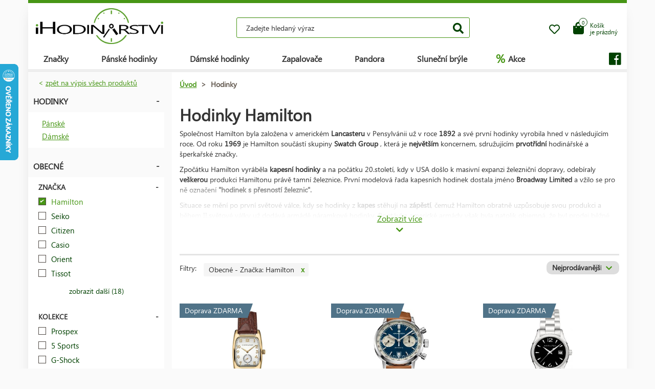

--- FILE ---
content_type: text/html; charset=UTF-8
request_url: https://www.ihodinarstvi.cz/hodinky/hamilton/
body_size: 16367
content:
<!DOCTYPE HTML>
<html lang="cs">
    <head> 
        <base href="https://www.ihodinarstvi.cz/">
        <meta content="text/html; charset=utf-8" http-equiv="Content-Type"> 
        <meta content="created by Dominik Douděra" name="author">  
        <meta content="index, follow" name="robots"> 
        <meta name="description" content="Hodinky Citizen Breitling - Chronograph, Calvin Klein, Tissot, Guess, Casio a mnoho dalších - iHodinářství.cz e-shop">
		<meta name="viewport" content="width=device-width, height=device-height, initial-scale=1.0, maximum-scale=1.0, user-scalable=0">
        <link href="https://use.fontawesome.com/releases/v5.7.2/css/all.css" rel="stylesheet" type="text/css">
        <link href="/tools/bootstrap/css/bootstrap.min.css?up=1660628843" rel="stylesheet" type="text/css">
        <link href="/template/default/css/styles.css?up=1748948649" rel="stylesheet" type="text/css">
        <link href="/modules/SLIDERcarousel/css/slider.min.css?up=1660628843" rel="stylesheet" type="text/css">
        <script  src="/domdou/plugins/jQuery/jQuery-2.1.4.min.js?up=1660628842" type="text/javascript"></script>
        <script  src="/tools/bootstrap/js/bootstrap.min.js?up=1660628843" type="text/javascript"></script>
        <link href="/modules/Cart/css/products.min.css?up=1660628842" rel="stylesheet" type="text/css">
        <link href="//code.jquery.com/ui/1.12.1/themes/base/jquery-ui.css" rel="stylesheet" type="text/css">
        <script  src="https://code.jquery.com/ui/1.12.1/jquery-ui.js" type="text/javascript"></script>
        <link href="/modules/Cart/css/cart-small.css?up=1660628842" rel="stylesheet" type="text/css">
        <script  type="text/plain" cookie-consent="tracking">(function(i,s,o,g,r,a,m){i['GoogleAnalyticsObject']=r;i[r]=i[r]||function(){
                    (i[r].q=i[r].q||[]).push(arguments)},i[r].l=1*new Date();a=s.createElement(o),
                    m=s.getElementsByTagName(o)[0];a.async=1;a.src=g;m.parentNode.insertBefore(a,m)
                    })(window,document,'script','//www.google-analytics.com/analytics.js','ga');

                    ga('create', 'UA-91199338-1', 'auto');
                    ga('send', 'pageview');</script>	<script type="text/javascript">
		
			(function(w,d,s,l,i){w[l]=w[l]||[];w[l].push({'gtm.start':
			new Date().getTime(),event:'gtm.js'});var f=d.getElementsByTagName(s)[0],
			j=d.createElement(s),dl=l!='dataLayer'?'&l='+l:'';j.async=true;j.src=
			'https://www.googletagmanager.com/gtm.js?id='+i+dl;f.parentNode.insertBefore(j,f);
		
			})(window,document,'script','dataLayer','AW-1062122664');
	</script>
	
		<script async src="https://www.googletagmanager.com/gtag/js?id=AW-1062122664"></script>
		<script>
		  window.dataLayer = window.dataLayer || [];
		  function gtag(){dataLayer.push(arguments);}
		  gtag('js', new Date());

		  gtag('config', 'AW-1062122664');
		</script>
	
	<script>
		gtag('event', 'page_view', {
		  'send_to': 'AW-1062122664',
							'ecomm_pagetype':'category',
							'ecomm_prodid':''IH6813','IH6814','IH6215','IH6214','H17445','H8323','IH5430','H17446','H2763','IH6669','IH6668','IH6672','IH6671','IH6670','IH6647','IH6648','H17448','H10281'',
								});
	</script>

        <meta property="og:title" content="Hodinky Hamilton | iHodinářství.cz">
        <meta property="og:description" content="Hodinky Citizen Breitling - Chronograph, Calvin Klein, Tissot, Guess, Casio a mnoho dalších - iHodinářství.cz e-shop">
        <meta property="og:site_name" content="Hodinky Hamilton | iHodinářství.cz">
        <meta property="og:url" content="https://www.ihodinarstvi.cz/hodinky/hamilton/">
        <meta property="og:image" content="https://www.ihodinarstvi.czcore/templates/default/images/logo.png">
        <meta property="og:type" content="website">
        <meta name="twitter:card" content="summary">
        <meta name="twitter:site" content="https://www.ihodinarstvi.cz/hodinky/hamilton/">
        <meta name="twitter:title" content="Hodinky Hamilton | iHodinářství.cz">
        <meta name="twitter:description" content="Hodinky Citizen Breitling - Chronograph, Calvin Klein, Tissot, Guess, Casio a mnoho dalších - iHodinářství.cz e-shop">
        <link rel="publisher" href="https://plus.google.com/example">
		<link rel="alternate" hreflang="cs" href="https://www.ihodinarstvi.cz/">
		<link rel="canonical" href="https://www.ihodinarstvi.cz/hodinky/hamilton/">
		<link href="/favicon.ico" rel="icon" type="image/jpeg">
		<meta http-equiv="X-UA-Compatible" content="IE=9" />
        <title>Hodinky Hamilton | iHodinářství.cz</title>
					<script  type="text/plain" cookie-consent="targeting">
			/* <![CDATA[ */
			var seznam_retargeting_id = 42895;
			/* ]]> */
			</script>
			<script src="//c.imedia.cz/js/retargeting.js"  type="text/plain" cookie-consent="targeting"></script>
			<!-- Facebook Pixel Code -->
			
				<script  type="text/plain" cookie-consent="tracking">
					
						!function(f,b,e,v,n,t,s)
						{if(f.fbq)return;n=f.fbq=function(){n.callMethod?
						n.callMethod.apply(n,arguments):n.queue.push(arguments)};
						if(!f._fbq)f._fbq=n;n.push=n;n.loaded=!0;n.version='2.0';
						n.queue=[];t=b.createElement(e);t.async=!0;
						t.src=v;s=b.getElementsByTagName(e)[0];
						s.parentNode.insertBefore(t,s)}(window, document,'script',
						'https://connect.facebook.net/en_US/fbevents.js');
						fbq('init', '834069014080963');
						fbq('track', 'PageView');
				   
				</script>
				<noscript><img height="1" width="1" style="display:none"
				  src="https://www.facebook.com/tr?id=834069014080963&ev=PageView&noscript=1"   type="text/plain" cookie-consent="tracking"
				/></noscript>
			<!-- End Facebook Pixel Code -->
				
	</head>
    <body class="siteLang-CZ">
				        <div id="page">
            <div class="content">
    
    <div class="container">
        <div class="header">
            <div class="top-wrap row">
                <div class="logo col-md-3 col-sm-4 col-xs-4">
                    <a href="/"><img src="/template/default/images/logo-ihodinarstvi.png" alt="logo" title="logo"></a>
                </div>
                <div class="search col-md-6 hidden-mobile">
                    <div class="wrap">
                        <form action="/fulltext/" method="GET">
                            <input type="text" name="string" class="form-control"
                                   placeholder="Zadejte hledaný výraz" value="">
                            <button type="submit" class="btn btn-default"><i class="fa fa-search"></i></button>
                            <div class="fast-results-fulltext hidden">
                                <div class="empty">Nejprve zadejte hledaný výraz</div>
                            </div>
                        </form>
                    </div>
                </div>
                <div class="col-md-3 col-sm-8 col-xs-8 mobile-right cart-and-wishlist">
                                        <a href="/wish-list/">
                        <div class="wish-list">
                            <i class="far fa-heart"></i>
                            <div class="count">0</div>
                        </div>
                    </a>
                    <div class="reload-small-cart">
                        <div class="cart">
	<a href="/kosik/">
		<div class="small-cart ">
			<div class="row">
				<div class="icon col-md-3 col-xs-4">
					<i class="fas fa-shopping-bag"></i>
				</div>
				<div class="text col-md-9 col-xs-8 hidden-sm hidden-xs">
											<div>Košík</div>
						<div>je prázdný</div>
									</div>
			</div>
			<div class="count">
				<span>0</span>
			</div>
		</div>
		<div class="clearfix"></div>
	</a>
	<div class="white-space"></div>
	</div>

                    </div>
                    <div class="mobile-search">
                        <button type="button" class="btn closing"><i class="fa fa-times"></i></button>
                        <button type="button" class="btn open"><i class="fas fa-search"></i></button>
                    </div>
                    <div class="mobile-menu">
                        <div class="desc">menu</div>
                        <div class="burger">
                            <i class="fa fa-bars"></i>
                        </div>
                        <div class="closing">
                            <i class="fas fa-times"></i>
                        </div>
                    </div>
                </div>
            </div>
            <div class="row">
                <div class="menu-strip hidden-mobile">
                    <div class="menu">
                                                <ul class="items">
                            <li>
                                <a href="/produkty/">Značky</a>
                                <div class="megamenu imageMenu">
                                    <div class="row">
                                        <div class="col-md-12 not_desktop">
                                            <ul>
                                                <li class="all-products"><a
                                                            href="/produkty/">Všechny značky</a>
                                                </li>
                                            </ul>
                                        </div>
                                        <div class="col-md-12">
                                            <div class="row">
                                                <div class="col-md-12 without-headline">
                                                    <ul>
                                                                                                                    <li>
                                                                <a href="/hodinky/calvin-klein/">
                                                                                                                                        Calvin Klein
                                                                </a>
                                                            </li>
                                                                                                                    <li>
                                                                <a href="/hodinky/casio/">
                                                                                                                                        Casio
                                                                </a>
                                                            </li>
                                                                                                                    <li>
                                                                <a href="/hodinky/citizen/">
                                                                                                                                        Citizen
                                                                </a>
                                                            </li>
                                                                                                                    <li>
                                                                <a href="/hodinky/guess/">
                                                                                                                                        Guess
                                                                </a>
                                                            </li>
                                                                                                                    <li>
                                                                <a href="/hodinky/hamilton/">
                                                                                                                                        Hamilton
                                                                </a>
                                                            </li>
                                                                                                                    <li>
                                                                <a href="/hodinky/nixon/">
                                                                                                                                        Nixon
                                                                </a>
                                                            </li>
                                                                                                                    <li>
                                                                <a href="/hodinky/omega/">
                                                                                                                                        Omega
                                                                </a>
                                                            </li>
                                                                                                                    <li>
                                                                <a href="/hodinky/orient/">
                                                                                                                                        Orient
                                                                </a>
                                                            </li>
                                                                                                                    <li>
                                                                <a href="/hodinky/seiko/">
                                                                                                                                        Seiko
                                                                </a>
                                                            </li>
                                                                                                                    <li>
                                                                <a href="/hodinky/tissot/">
                                                                                                                                        Tissot
                                                                </a>
                                                            </li>
                                                                                                                    <li>
                                                                <a href="/hodinky/victorinox/">
                                                                                                                                        Victorinox
                                                                </a>
                                                            </li>
                                                                                                                    <li>
                                                                <a href="/hodinky/breitling/">
                                                                                                                                        Breitling
                                                                </a>
                                                            </li>
                                                                                                                    <li>
                                                                <a href="/hodinky/marcecko/">
                                                                                                                                        Marc Ecko
                                                                </a>
                                                            </li>
                                                                                                                    <li>
                                                                <a href="/hodinky/tagheuer/">
                                                                                                                                        TAG Heuer
                                                                </a>
                                                            </li>
                                                                                                                    <li>
                                                                <a href="/hodinky/emporioarmani/">
                                                                                                                                        Emporio Armani
                                                                </a>
                                                            </li>
                                                                                                                    <li>
                                                                <a href="/hodinky/lacoste/">
                                                                                                                                        Lacoste
                                                                </a>
                                                            </li>
                                                                                                                    <li>
                                                                <a href="/zapalovace/">
                                                                                                                                        Zippo
                                                                </a>
                                                            </li>
                                                                                                                    <li>
                                                                <a href="/hodinky/suunto/">
                                                                                                                                        SUUNTO
                                                                </a>
                                                            </li>
                                                                                                                    <li>
                                                                <a href="/hodinky/glycine/">
                                                                                                                                        Glycine
                                                                </a>
                                                            </li>
                                                                                                                    <li>
                                                                <a href="/hodinky/nautica/">
                                                                                                                                        Nautica
                                                                </a>
                                                            </li>
                                                                                                                    <li>
                                                                <a href="/hodinky/michaelkors/">
                                                                                                                                        Michael Kors 
                                                                </a>
                                                            </li>
                                                                                                                    <li>
                                                                <a href="/hodinky/traser/">
                                                                                                                                        Traser
                                                                </a>
                                                            </li>
                                                                                                                    <li>
                                                                <a href="/hodinky/pandora/">
                                                                                                                                        Pandora
                                                                </a>
                                                            </li>
                                                                                                                    <li>
                                                                <a href="/hodinky/tom-ford2/">
                                                                                                                                        Tom Ford
                                                                </a>
                                                            </li>
                                                                                                                    <li>
                                                                <a href="/hodinky/ray-ban2/">
                                                                                                                                        Ray Ban
                                                                </a>
                                                            </li>
                                                                                                                    <li>
                                                                <a href="/hodinky/festina/">
                                                                                                                                        Festina
                                                                </a>
                                                            </li>
                                                                                                                    <li>
                                                                <a href="/hodinky/tudor/">
                                                                                                                                        Tudor
                                                                </a>
                                                            </li>
                                                                                                                    <li>
                                                                <a href="/hodinky/zenith/">
                                                                                                                                        Zenith
                                                                </a>
                                                            </li>
                                                                                                                    <li>
                                                                <a href="/hodinky/longines/">
                                                                                                                                        Longines
                                                                </a>
                                                            </li>
                                                                                                                    <li>
                                                                <a href="/hodinky/bulova/">
                                                                                                                                        Bulova
                                                                </a>
                                                            </li>
                                                                                                                    <li>
                                                                <a href="/hodinky/mido/">
                                                                                                                                        Mido
                                                                </a>
                                                            </li>
                                                                                                                    <li>
                                                                <a href="/hodinky/rado/">
                                                                                                                                        Rado
                                                                </a>
                                                            </li>
                                                                                                            </ul>
                                                </div>
                                            </div>
                                        </div>
                                    </div>
                                </div>
                            </li>
                            <li>
                                <a href="/hodinky/panske/">Pánské hodinky</a>
                                <div class="megamenu mens">
                                    <div class="row">
                                        <div class="col-md-12 not_desktop">
                                            <ul>
                                                <li class="all-products"><a
                                                            href="/hodinky/panske/">Všechny pánské hodinky</a>
                                                </li>
                                            </ul>
                                        </div>
                                                                                    <div class="col-md-5">
                                                <div class="row">
                                                                                                            <div class="col-md-6 ">
                                                            <h2
                                                                class="hidden-mobile">Pánské hodinky</h2>                                                            <ul>
                                                                                                                                    <li>
                                                                        <a href="/hodinky/panske/vojenske/">
                                                                                                                                                        Vojenské
                                                                        </a>
                                                                    </li>
                                                                                                                                    <li>
                                                                        <a href="/hodinky/panske/pilotni/">
                                                                                                                                                        Pilotní
                                                                        </a>
                                                                    </li>
                                                                                                                                    <li>
                                                                        <a href="/hodinky/panske/potapecske/">
                                                                                                                                                        Potápěčské
                                                                        </a>
                                                                    </li>
                                                                                                                                    <li>
                                                                        <a href="/hodinky/panske/modni/">
                                                                                                                                                        Módní
                                                                        </a>
                                                                    </li>
                                                                                                                                    <li>
                                                                        <a href="/hodinky/panske/elegantni/">
                                                                                                                                                        Elegantní
                                                                        </a>
                                                                    </li>
                                                                                                                            </ul>
                                                        </div>
                                                                                                            <div class="col-md-6 without-headline">
                                                                                                                        <ul>
                                                                                                                                    <li>
                                                                        <a href="/hodinky/panske/outdoorove/">
                                                                                                                                                        Outdoorové
                                                                        </a>
                                                                    </li>
                                                                                                                                    <li>
                                                                        <a href="/hodinky/panske/multifunkcni/">
                                                                                                                                                        Multifunkční
                                                                        </a>
                                                                    </li>
                                                                                                                                    <li>
                                                                        <a href="/hodinky/panske/specialni-a-limitovane-edice/">
                                                                                                                                                        Speciální a limitované edice
                                                                        </a>
                                                                    </li>
                                                                                                                            </ul>
                                                        </div>
                                                                                                    </div>
                                            </div>
                                                                                    <div class="col-md-5">
                                                <div class="row">
                                                                                                            <div class="col-md-6 ">
                                                            <h2
                                                                >Země původu</h2>                                                            <ul>
                                                                                                                                    <li>
                                                                        <a href="/hodinky/panske/svycarsko/">
                                                                            <img
                                                                                src="/template/default/images/menu-swiss.png"
                                                                                alt="švýcarské hodinky"
                                                                                title="švýcarské hodinky">                                                                            švýcarské hodinky
                                                                        </a>
                                                                    </li>
                                                                                                                                    <li>
                                                                        <a href="/hodinky/panske/japonsko/">
                                                                            <img
                                                                                src="/template/default/images/menu-japan.png"
                                                                                alt="japonské hodinky"
                                                                                title="japonské hodinky">                                                                            japonské hodinky
                                                                        </a>
                                                                    </li>
                                                                                                                                    <li>
                                                                        <a href="/hodinky/panske/finsko/">
                                                                            <img
                                                                                src="/template/default/images/menu-finland.png"
                                                                                alt="finské hodinky"
                                                                                title="finské hodinky">                                                                            finské hodinky
                                                                        </a>
                                                                    </li>
                                                                                                                                    <li>
                                                                        <a href="/hodinky/panske/usa/">
                                                                            <img
                                                                                src="/template/default/images/menu-usa.png"
                                                                                alt="americké hodinky"
                                                                                title="americké hodinky">                                                                            americké hodinky
                                                                        </a>
                                                                    </li>
                                                                                                                            </ul>
                                                        </div>
                                                                                                            <div class="col-md-6 ">
                                                            <h2
                                                                >Funkce</h2>                                                            <ul>
                                                                                                                                    <li>
                                                                        <a href="/hodinky/panske/chronograf/">
                                                                                                                                                        Chronograf
                                                                        </a>
                                                                    </li>
                                                                                                                                    <li>
                                                                        <a href="/hodinky/panske/datum/">
                                                                                                                                                        Datum
                                                                        </a>
                                                                    </li>
                                                                                                                                    <li>
                                                                        <a href="/hodinky/panske/mesicni-faze/">
                                                                                                                                                        Měsíční fáze
                                                                        </a>
                                                                    </li>
                                                                                                                                    <li>
                                                                        <a href="/hodinky/panske/tachymetr/">
                                                                                                                                                        Tachymetr
                                                                        </a>
                                                                    </li>
                                                                                                                                    <li>
                                                                        <a href="/hodinky/panske/24h-cyklus/">
                                                                                                                                                        24h cyklus
                                                                        </a>
                                                                    </li>
                                                                                                                                    <li>
                                                                        <a href="/hodinky/panske/den-v-tydnu/">
                                                                                                                                                        Den v týdnu
                                                                        </a>
                                                                    </li>
                                                                                                                            </ul>
                                                        </div>
                                                                                                    </div>
                                            </div>
                                                                            </div>
                                </div>
                            </li>
                            <li>
                                <a href="/hodinky/damske/">Dámské hodinky</a>
                                <div class="megamenu womens">
                                    <div class="row">
                                        <div class="col-md-12 not_desktop">
                                            <ul>
                                                <li class="all-products"><a
                                                            href="/hodinky/damske/">Všechny dámské hodinky</a>
                                                </li>
                                            </ul>
                                        </div>
                                                                                    <div class="col-md-5">
                                                <div class="row">
                                                                                                            <div class="col-md-6 ">
                                                            <h2
                                                                class="hidden-mobile">Dámské hodinky</h2>                                                            <ul>
                                                                                                                                    <li>
                                                                        <a href="/hodinky/damske/vojenske/">
                                                                                                                                                        Vojenské
                                                                        </a>
                                                                    </li>
                                                                                                                                    <li>
                                                                        <a href="/hodinky/damske/pilotni/">
                                                                                                                                                        Pilotní
                                                                        </a>
                                                                    </li>
                                                                                                                                    <li>
                                                                        <a href="/hodinky/damske/potapecske/">
                                                                                                                                                        Potápěčské
                                                                        </a>
                                                                    </li>
                                                                                                                                    <li>
                                                                        <a href="/hodinky/damske/modni/">
                                                                                                                                                        Módní
                                                                        </a>
                                                                    </li>
                                                                                                                                    <li>
                                                                        <a href="/hodinky/damske/elegantni/">
                                                                                                                                                        Elegantní
                                                                        </a>
                                                                    </li>
                                                                                                                            </ul>
                                                        </div>
                                                                                                            <div class="col-md-6 without-headline">
                                                                                                                        <ul>
                                                                                                                                    <li>
                                                                        <a href="/hodinky/damske/outdoorove/">
                                                                                                                                                        Outdoorové
                                                                        </a>
                                                                    </li>
                                                                                                                                    <li>
                                                                        <a href="/hodinky/damske/multifunkcni/">
                                                                                                                                                        Multifunkční
                                                                        </a>
                                                                    </li>
                                                                                                                                    <li>
                                                                        <a href="/hodinky/damske/specialni-a-limitovane-edice/">
                                                                                                                                                        Speciální a limitované edice
                                                                        </a>
                                                                    </li>
                                                                                                                            </ul>
                                                        </div>
                                                                                                    </div>
                                            </div>
                                                                                    <div class="col-md-5">
                                                <div class="row">
                                                                                                            <div class="col-md-6 ">
                                                            <h2
                                                                >Země původu</h2>                                                            <ul>
                                                                                                                                    <li>
                                                                        <a href="/hodinky/damske/svycarsko/">
                                                                            <img
                                                                                src="/template/default/images/menu-swiss.png"
                                                                                alt="švýcarské hodinky"
                                                                                title="švýcarské hodinky">                                                                            švýcarské hodinky
                                                                        </a>
                                                                    </li>
                                                                                                                                    <li>
                                                                        <a href="/hodinky/damske/japonsko/">
                                                                            <img
                                                                                src="/template/default/images/menu-japan.png"
                                                                                alt="japonské hodinky"
                                                                                title="japonské hodinky">                                                                            japonské hodinky
                                                                        </a>
                                                                    </li>
                                                                                                                                    <li>
                                                                        <a href="/hodinky/damske/usa/">
                                                                            <img
                                                                                src="/template/default/images/menu-usa.png"
                                                                                alt="americké hodinky"
                                                                                title="americké hodinky">                                                                            americké hodinky
                                                                        </a>
                                                                    </li>
                                                                                                                            </ul>
                                                        </div>
                                                                                                            <div class="col-md-6 ">
                                                            <h2
                                                                >Funkce</h2>                                                            <ul>
                                                                                                                                    <li>
                                                                        <a href="/hodinky/damske/chronograf/">
                                                                                                                                                        Chronograf
                                                                        </a>
                                                                    </li>
                                                                                                                                    <li>
                                                                        <a href="/hodinky/damske/datum/">
                                                                                                                                                        Datum
                                                                        </a>
                                                                    </li>
                                                                                                                                    <li>
                                                                        <a href="/hodinky/damske/mesicni-faze/">
                                                                                                                                                        Měsíční fáze
                                                                        </a>
                                                                    </li>
                                                                                                                                    <li>
                                                                        <a href="/hodinky/damske/tachymetr/">
                                                                                                                                                        Tachymetr
                                                                        </a>
                                                                    </li>
                                                                                                                                    <li>
                                                                        <a href="/hodinky/damske/24h-cyklus/">
                                                                                                                                                        24h cyklus
                                                                        </a>
                                                                    </li>
                                                                                                                                    <li>
                                                                        <a href="/hodinky/damske/den-v-tydnu/">
                                                                                                                                                        Den v týdnu
                                                                        </a>
                                                                    </li>
                                                                                                                            </ul>
                                                        </div>
                                                                                                    </div>
                                            </div>
                                                                            </div>
                                </div>
                            </li>
                            <li>
                                <a href="/zapalovace/">Zapalovače</a>
                            </li>
                            <li>
                                <a href="/pandora/">Pandora</a>
                                <div class="megamenu womens">
                                    <div class="row">
                                        <div class="col-md-12 not_desktop">
                                            <ul>
                                                <li class="all-products"><a
                                                            href="/pandora/">Všechny šperky Pandora</a>
                                                </li>
                                            </ul>
                                        </div>
                                                                                    <div class="col-md-5">
                                                <div class="row">
                                                                                                            <div class="col-md-6 ">
                                                            <h2
                                                                class="hidden-mobile">Šperky Pandora</h2>                                                            <ul>
                                                                                                                                    <li>
                                                                        <a href="/pandora/naramek/">
                                                                                                                                                        Náramek
                                                                        </a>
                                                                    </li>
                                                                                                                                    <li>
                                                                        <a href="/pandora/bezpecnostni-retizek/">
                                                                                                                                                        Bezpečnostní řetízek
                                                                        </a>
                                                                    </li>
                                                                                                                                    <li>
                                                                        <a href="/pandora/privesek/">
                                                                                                                                                        Přívěsek
                                                                        </a>
                                                                    </li>
                                                                                                                                    <li>
                                                                        <a href="/pandora/koralek/">
                                                                                                                                                        Korálek
                                                                        </a>
                                                                    </li>
                                                                                                                            </ul>
                                                        </div>
                                                                                                    </div>
                                            </div>
                                                                            </div>
                                </div>
                            </li>
                            <li>
                                <a href="/slunecni-bryle/">Sluneční brýle</a>
                            </li>
                            <li class="with-icon">
                                <a href="/akce/"><span class="icon">%</span> Akce</a>
                            </li>
                                                    </ul>
                        <ul class="items right">
                            
                                                            <li class="social">
                                    <a href=""><i class="fab fa-facebook"></i></a>
                                </li>
                                                    </ul>
                    </div>
                </div>
            </div>
        </div>
        <div class="pagebody">	<div class="row">
		<div class="col-md-12 listing">
			<form action="" method="POST">
				<div class="loading hidden">
					<div class="loader"></div>
				</div>
				<div class="row">
					<div class="col-md-12 not_desktop">
						<div class="filterOpener">
							Filtrovat
						</div>
					</div>
					<div class="col-md-4 col-lg-3 filter hidden-mobile">
													<div class="group cats">
								<div class="group-header">
																			<div class="back">< <a href="/produkty/">zpět na výpis všech produktů</a></div>
																		<div class="name">
																					Hodinky
																			</div>
								</div>
								<div class="group-content">
									<div class="links">
																					<ul>
																																							<li ><a href="/hodinky/panske/"> Pánské</a></li>
																																																				<li ><a href="/hodinky/damske/"> Dámské</a></li>
																																				</ul>
																			</div>
								</div>
							</div>
																			<div class="group">
								<div class="group-header">
									<div class="name">Obecné</div>
								</div>
																																				<div class="group-content">
											<div class="subname">Značka</div>
											<div class="checkboxes">
												<ul>
																																																																																					<li>
																<div class="control control-checkbox  active">
																	<input type="checkbox" name="param[2][]" value="116"  checked>
																	<div class="control_indicator"></div>
																	<span>Hamilton</span>
																																	</div>
															</li>
																																																																										<li>
																<div class="control control-checkbox ">
																	<input type="checkbox" name="param[2][]" value="120" >
																	<div class="control_indicator"></div>
																	<span>Seiko</span>
																																	</div>
															</li>
																																																																										<li>
																<div class="control control-checkbox ">
																	<input type="checkbox" name="param[2][]" value="114" >
																	<div class="control_indicator"></div>
																	<span>Citizen</span>
																																	</div>
															</li>
																																																																										<li>
																<div class="control control-checkbox ">
																	<input type="checkbox" name="param[2][]" value="113" >
																	<div class="control_indicator"></div>
																	<span>Casio</span>
																																	</div>
															</li>
																																																																										<li>
																<div class="control control-checkbox ">
																	<input type="checkbox" name="param[2][]" value="119" >
																	<div class="control_indicator"></div>
																	<span>Orient</span>
																																	</div>
															</li>
																																																																										<li>
																<div class="control control-checkbox ">
																	<input type="checkbox" name="param[2][]" value="121" >
																	<div class="control_indicator"></div>
																	<span>Tissot</span>
																																	</div>
															</li>
																														</ul>
																<a href="" class="show-more">zobrazit další (18)</a>
																<div class="next-params hidden">
																	<ul>
																																																																										<li>
																<div class="control control-checkbox ">
																	<input type="checkbox" name="param[2][]" value="122" >
																	<div class="control_indicator"></div>
																	<span>Victorinox</span>
																																	</div>
															</li>
																																																																										<li>
																<div class="control control-checkbox ">
																	<input type="checkbox" name="param[2][]" value="284" >
																	<div class="control_indicator"></div>
																	<span>TAG Heuer</span>
																																	</div>
															</li>
																																																																										<li>
																<div class="control control-checkbox ">
																	<input type="checkbox" name="param[2][]" value="118" >
																	<div class="control_indicator"></div>
																	<span>Omega</span>
																																	</div>
															</li>
																																																																										<li>
																<div class="control control-checkbox ">
																	<input type="checkbox" name="param[2][]" value="132" >
																	<div class="control_indicator"></div>
																	<span>Breitling</span>
																																	</div>
															</li>
																																																																										<li>
																<div class="control control-checkbox ">
																	<input type="checkbox" name="param[2][]" value="651" >
																	<div class="control_indicator"></div>
																	<span>Glycine</span>
																																	</div>
															</li>
																																																																										<li>
																<div class="control control-checkbox ">
																	<input type="checkbox" name="param[2][]" value="789" >
																	<div class="control_indicator"></div>
																	<span>Traser</span>
																																	</div>
															</li>
																																																																										<li>
																<div class="control control-checkbox ">
																	<input type="checkbox" name="param[2][]" value="117" >
																	<div class="control_indicator"></div>
																	<span>Nixon</span>
																																	</div>
															</li>
																																																																										<li>
																<div class="control control-checkbox ">
																	<input type="checkbox" name="param[2][]" value="652" >
																	<div class="control_indicator"></div>
																	<span>Nautica</span>
																																	</div>
															</li>
																																																																										<li>
																<div class="control control-checkbox ">
																	<input type="checkbox" name="param[2][]" value="650" >
																	<div class="control_indicator"></div>
																	<span>SUUNTO</span>
																																	</div>
															</li>
																																																																										<li>
																<div class="control control-checkbox ">
																	<input type="checkbox" name="param[2][]" value="880" >
																	<div class="control_indicator"></div>
																	<span>Tudor</span>
																																	</div>
															</li>
																																																																										<li>
																<div class="control control-checkbox ">
																	<input type="checkbox" name="param[2][]" value="112" >
																	<div class="control_indicator"></div>
																	<span>Calvin Klein</span>
																																	</div>
															</li>
																																																																										<li>
																<div class="control control-checkbox ">
																	<input type="checkbox" name="param[2][]" value="899" >
																	<div class="control_indicator"></div>
																	<span>Bulova</span>
																																	</div>
															</li>
																																																																										<li>
																<div class="control control-checkbox ">
																	<input type="checkbox" name="param[2][]" value="285" >
																	<div class="control_indicator"></div>
																	<span>Emporio Armani</span>
																																	</div>
															</li>
																																																																										<li>
																<div class="control control-checkbox ">
																	<input type="checkbox" name="param[2][]" value="115" >
																	<div class="control_indicator"></div>
																	<span>Guess</span>
																																	</div>
															</li>
																																																																										<li>
																<div class="control control-checkbox ">
																	<input type="checkbox" name="param[2][]" value="906" >
																	<div class="control_indicator"></div>
																	<span>Rado</span>
																																	</div>
															</li>
																																																																										<li>
																<div class="control control-checkbox ">
																	<input type="checkbox" name="param[2][]" value="282" >
																	<div class="control_indicator"></div>
																	<span>Marc Ecko</span>
																																	</div>
															</li>
																																																																										<li>
																<div class="control control-checkbox ">
																	<input type="checkbox" name="param[2][]" value="653" >
																	<div class="control_indicator"></div>
																	<span>Michael Kors </span>
																																	</div>
															</li>
																																																																										<li>
																<div class="control control-checkbox ">
																	<input type="checkbox" name="param[2][]" value="905" >
																	<div class="control_indicator"></div>
																	<span>Mido</span>
																																	</div>
															</li>
																																																																										</ul>
															</div>
																																						</div>
										</div>
																																													<div class="group-content">
											<div class="subname">Kolekce</div>
											<div class="checkboxes">
												<ul>
																																																																																					<li>
																<div class="control control-checkbox ">
																	<input type="checkbox" name="param[3][]" value="299" >
																	<div class="control_indicator"></div>
																	<span>Prospex</span>
																																	</div>
															</li>
																																																																										<li>
																<div class="control control-checkbox ">
																	<input type="checkbox" name="param[3][]" value="319" >
																	<div class="control_indicator"></div>
																	<span>5 Sports</span>
																																	</div>
															</li>
																																																																										<li>
																<div class="control control-checkbox ">
																	<input type="checkbox" name="param[3][]" value="320" >
																	<div class="control_indicator"></div>
																	<span>G-Shock</span>
																																	</div>
															</li>
																																																																										<li>
																<div class="control control-checkbox ">
																	<input type="checkbox" name="param[3][]" value="349" >
																	<div class="control_indicator"></div>
																	<span>Prospex Diver</span>
																																	</div>
															</li>
																																																																										<li>
																<div class="control control-checkbox ">
																	<input type="checkbox" name="param[3][]" value="290" >
																	<div class="control_indicator"></div>
																	<span>Radiocontrolled</span>
																																	</div>
															</li>
																																																																										<li>
																<div class="control control-checkbox ">
																	<input type="checkbox" name="param[3][]" value="321" >
																	<div class="control_indicator"></div>
																	<span>Pro Trek</span>
																																	</div>
															</li>
																														</ul>
																<a href="" class="show-more">zobrazit další (55)</a>
																<div class="next-params hidden">
																	<ul>
																																																																										<li>
																<div class="control control-checkbox ">
																	<input type="checkbox" name="param[3][]" value="335" >
																	<div class="control_indicator"></div>
																	<span>Presage</span>
																																	</div>
															</li>
																																																																										<li>
																<div class="control control-checkbox ">
																	<input type="checkbox" name="param[3][]" value="300" >
																	<div class="control_indicator"></div>
																	<span>I.N.O.X.</span>
																																	</div>
															</li>
																																																																										<li>
																<div class="control control-checkbox ">
																	<input type="checkbox" name="param[3][]" value="332" >
																	<div class="control_indicator"></div>
																	<span>Eco-Drive</span>
																																	</div>
															</li>
																																																																										<li>
																<div class="control control-checkbox ">
																	<input type="checkbox" name="param[3][]" value="311" >
																	<div class="control_indicator"></div>
																	<span>Sports 5</span>
																																	</div>
															</li>
																																																																										<li>
																<div class="control control-checkbox ">
																	<input type="checkbox" name="param[3][]" value="347" >
																	<div class="control_indicator"></div>
																	<span>Solar</span>
																																	</div>
															</li>
																																																																										<li>
																<div class="control control-checkbox ">
																	<input type="checkbox" name="param[3][]" value="294" >
																	<div class="control_indicator"></div>
																	<span>Sportura</span>
																																	</div>
															</li>
																																																																										<li>
																<div class="control control-checkbox ">
																	<input type="checkbox" name="param[3][]" value="345" >
																	<div class="control_indicator"></div>
																	<span>Orient Star</span>
																																	</div>
															</li>
																																																																										<li>
																<div class="control control-checkbox ">
																	<input type="checkbox" name="param[3][]" value="325" >
																	<div class="control_indicator"></div>
																	<span>G-Shock Mudmaster</span>
																																	</div>
															</li>
																																																																										<li>
																<div class="control control-checkbox ">
																	<input type="checkbox" name="param[3][]" value="348" >
																	<div class="control_indicator"></div>
																	<span>Promaster</span>
																																	</div>
															</li>
																																																																										<li>
																<div class="control control-checkbox ">
																	<input type="checkbox" name="param[3][]" value="293" >
																	<div class="control_indicator"></div>
																	<span>Maverick</span>
																																	</div>
															</li>
																																																																										<li>
																<div class="control control-checkbox ">
																	<input type="checkbox" name="param[3][]" value="309" >
																	<div class="control_indicator"></div>
																	<span>Khaki</span>
																																	</div>
															</li>
																																																																										<li>
																<div class="control control-checkbox ">
																	<input type="checkbox" name="param[3][]" value="304" >
																	<div class="control_indicator"></div>
																	<span>Edifice</span>
																																	</div>
															</li>
																																																																										<li>
																<div class="control control-checkbox ">
																	<input type="checkbox" name="param[3][]" value="327" >
																	<div class="control_indicator"></div>
																	<span>G-Shock Gulfmaster</span>
																																	</div>
															</li>
																																																																										<li>
																<div class="control control-checkbox ">
																	<input type="checkbox" name="param[3][]" value="316" >
																	<div class="control_indicator"></div>
																	<span>Prospex Master Series</span>
																																	</div>
															</li>
																																																																										<li>
																<div class="control control-checkbox ">
																	<input type="checkbox" name="param[3][]" value="344" >
																	<div class="control_indicator"></div>
																	<span>Sport</span>
																																	</div>
															</li>
																																																																										<li>
																<div class="control control-checkbox ">
																	<input type="checkbox" name="param[3][]" value="675" >
																	<div class="control_indicator"></div>
																	<span>Premier</span>
																																	</div>
															</li>
																																																																										<li>
																<div class="control control-checkbox ">
																	<input type="checkbox" name="param[3][]" value="679" >
																	<div class="control_indicator"></div>
																	<span>Astron</span>
																																	</div>
															</li>
																																																																										<li>
																<div class="control control-checkbox ">
																	<input type="checkbox" name="param[3][]" value="292" >
																	<div class="control_indicator"></div>
																	<span>Jazzmaster</span>
																																	</div>
															</li>
																																																																										<li>
																<div class="control control-checkbox ">
																	<input type="checkbox" name="param[3][]" value="308" >
																	<div class="control_indicator"></div>
																	<span>Seastar</span>
																																	</div>
															</li>
																																																																										<li>
																<div class="control control-checkbox ">
																	<input type="checkbox" name="param[3][]" value="302" >
																	<div class="control_indicator"></div>
																	<span>Chronomat</span>
																																	</div>
															</li>
																																																																										<li>
																<div class="control control-checkbox ">
																	<input type="checkbox" name="param[3][]" value="331" >
																	<div class="control_indicator"></div>
																	<span>Radio-Controlled</span>
																																	</div>
															</li>
																																																																										<li>
																<div class="control control-checkbox ">
																	<input type="checkbox" name="param[3][]" value="323" >
																	<div class="control_indicator"></div>
																	<span>Promaster Sky</span>
																																	</div>
															</li>
																																																																										<li>
																<div class="control control-checkbox ">
																	<input type="checkbox" name="param[3][]" value="298" >
																	<div class="control_indicator"></div>
																	<span>Radio Controlled</span>
																																	</div>
															</li>
																																																																										<li>
																<div class="control control-checkbox ">
																	<input type="checkbox" name="param[3][]" value="336" >
																	<div class="control_indicator"></div>
																	<span>Superior</span>
																																	</div>
															</li>
																																																																										<li>
																<div class="control control-checkbox ">
																	<input type="checkbox" name="param[3][]" value="314" >
																	<div class="control_indicator"></div>
																	<span>T-Sport</span>
																																	</div>
															</li>
																																																																										<li>
																<div class="control control-checkbox ">
																	<input type="checkbox" name="param[3][]" value="676" >
																	<div class="control_indicator"></div>
																	<span>Velatura</span>
																																	</div>
															</li>
																																																																										<li>
																<div class="control control-checkbox ">
																	<input type="checkbox" name="param[3][]" value="341" >
																	<div class="control_indicator"></div>
																	<span>Bambino</span>
																																	</div>
															</li>
																																																																										<li>
																<div class="control control-checkbox ">
																	<input type="checkbox" name="param[3][]" value="333" >
																	<div class="control_indicator"></div>
																	<span>Super Titanium</span>
																																	</div>
															</li>
																																																																										<li>
																<div class="control control-checkbox ">
																	<input type="checkbox" name="param[3][]" value="339" >
																	<div class="control_indicator"></div>
																	<span>Airboss</span>
																																	</div>
															</li>
																																																																										<li>
																<div class="control control-checkbox ">
																	<input type="checkbox" name="param[3][]" value="318" >
																	<div class="control_indicator"></div>
																	<span>Alliance</span>
																																	</div>
															</li>
																																																																										<li>
																<div class="control control-checkbox ">
																	<input type="checkbox" name="param[3][]" value="733" >
																	<div class="control_indicator"></div>
																	<span>Gravity Master</span>
																																	</div>
															</li>
																																																																										<li>
																<div class="control control-checkbox ">
																	<input type="checkbox" name="param[3][]" value="317" >
																	<div class="control_indicator"></div>
																	<span>T-Classic</span>
																																	</div>
															</li>
																																																																										<li>
																<div class="control control-checkbox ">
																	<input type="checkbox" name="param[3][]" value="790" >
																	<div class="control_indicator"></div>
																	<span>Tactical Adventure</span>
																																	</div>
															</li>
																																																																										<li>
																<div class="control control-checkbox ">
																	<input type="checkbox" name="param[3][]" value="340" >
																	<div class="control_indicator"></div>
																	<span>I.N.O.X. V</span>
																																	</div>
															</li>
																																																																										<li>
																<div class="control control-checkbox ">
																	<input type="checkbox" name="param[3][]" value="303" >
																	<div class="control_indicator"></div>
																	<span>Grand Carrera</span>
																																	</div>
															</li>
																																																																										<li>
																<div class="control control-checkbox ">
																	<input type="checkbox" name="param[3][]" value="677" >
																	<div class="control_indicator"></div>
																	<span>Fieldforce</span>
																																	</div>
															</li>
																																																																										<li>
																<div class="control control-checkbox ">
																	<input type="checkbox" name="param[3][]" value="305" >
																	<div class="control_indicator"></div>
																	<span>Heritage</span>
																																	</div>
															</li>
																																																																										<li>
																<div class="control control-checkbox ">
																	<input type="checkbox" name="param[3][]" value="342" >
																	<div class="control_indicator"></div>
																	<span>Classsic</span>
																																	</div>
															</li>
																																																																										<li>
																<div class="control control-checkbox ">
																	<input type="checkbox" name="param[3][]" value="306" >
																	<div class="control_indicator"></div>
																	<span>Khaki Field</span>
																																	</div>
															</li>
																																																																										<li>
																<div class="control control-checkbox ">
																	<input type="checkbox" name="param[3][]" value="297" >
																	<div class="control_indicator"></div>
																	<span>Khaki Aviation</span>
																																	</div>
															</li>
																																																																										<li>
																<div class="control control-checkbox ">
																	<input type="checkbox" name="param[3][]" value="860" >
																	<div class="control_indicator"></div>
																	<span>P67 Diver Automatic</span>
																																	</div>
															</li>
																																																																										<li>
																<div class="control control-checkbox ">
																	<input type="checkbox" name="param[3][]" value="859" >
																	<div class="control_indicator"></div>
																	<span>P67 Diver</span>
																																	</div>
															</li>
																																																																										<li>
																<div class="control control-checkbox ">
																	<input type="checkbox" name="param[3][]" value="350" >
																	<div class="control_indicator"></div>
																	<span>I.N.O.X </span>
																																	</div>
															</li>
																																																																										<li>
																<div class="control control-checkbox ">
																	<input type="checkbox" name="param[3][]" value="343" >
																	<div class="control_indicator"></div>
																	<span>Classic</span>
																																	</div>
															</li>
																																																																										<li>
																<div class="control control-checkbox ">
																	<input type="checkbox" name="param[3][]" value="802" >
																	<div class="control_indicator"></div>
																	<span>FieldForce Classic Chrono	</span>
																																	</div>
															</li>
																																																																										<li>
																<div class="control control-checkbox ">
																	<input type="checkbox" name="param[3][]" value="892" >
																	<div class="control_indicator"></div>
																	<span>Pelagos</span>
																																	</div>
															</li>
																																																																										<li>
																<div class="control control-checkbox ">
																	<input type="checkbox" name="param[3][]" value="788" >
																	<div class="control_indicator"></div>
																	<span>FieldForce Sport Chrono</span>
																																	</div>
															</li>
																																																																										<li>
																<div class="control control-checkbox ">
																	<input type="checkbox" name="param[3][]" value="791" >
																	<div class="control_indicator"></div>
																	<span>Active Lifestyle</span>
																																	</div>
															</li>
																																																																										<li>
																<div class="control control-checkbox ">
																	<input type="checkbox" name="param[3][]" value="337" >
																	<div class="control_indicator"></div>
																	<span>Prism</span>
																																	</div>
															</li>
																																																																										<li>
																<div class="control control-checkbox ">
																	<input type="checkbox" name="param[3][]" value="786" >
																	<div class="control_indicator"></div>
																	<span>FieldForce Sport GMT</span>
																																	</div>
															</li>
																																																																										<li>
																<div class="control control-checkbox ">
																	<input type="checkbox" name="param[3][]" value="315" >
																	<div class="control_indicator"></div>
																	<span>Chrono Classic XLS</span>
																																	</div>
															</li>
																																																																										<li>
																<div class="control control-checkbox ">
																	<input type="checkbox" name="param[3][]" value="897" >
																	<div class="control_indicator"></div>
																	<span>Lukia</span>
																																	</div>
															</li>
																																																																										<li>
																<div class="control control-checkbox ">
																	<input type="checkbox" name="param[3][]" value="909" >
																	<div class="control_indicator"></div>
																	<span>Rotocall</span>
																																	</div>
															</li>
																																																																										<li>
																<div class="control control-checkbox ">
																	<input type="checkbox" name="param[3][]" value="881" >
																	<div class="control_indicator"></div>
																	<span>Black Bay</span>
																																	</div>
															</li>
																																																																										<li>
																<div class="control control-checkbox ">
																	<input type="checkbox" name="param[3][]" value="918" >
																	<div class="control_indicator"></div>
																	<span>Avenger</span>
																																	</div>
															</li>
																																																																										</ul>
															</div>
																																						</div>
										</div>
																																													<div class="group-content">
											<div class="subname">Voděodolnost</div>
											<div class="checkboxes">
												<ul>
																																																																																					<li>
																<div class="control control-checkbox ">
																	<input type="checkbox" name="param[50][]" value="103" >
																	<div class="control_indicator"></div>
																	<span>200 m/20 bar</span>
																																	</div>
															</li>
																																																																										<li>
																<div class="control control-checkbox ">
																	<input type="checkbox" name="param[50][]" value="102" >
																	<div class="control_indicator"></div>
																	<span>100 m/10 bar</span>
																																	</div>
															</li>
																																																																										<li>
																<div class="control control-checkbox ">
																	<input type="checkbox" name="param[50][]" value="104" >
																	<div class="control_indicator"></div>
																	<span>300 m/30 bar</span>
																																	</div>
															</li>
																																																																										<li>
																<div class="control control-checkbox ">
																	<input type="checkbox" name="param[50][]" value="133" >
																	<div class="control_indicator"></div>
																	<span>500 m/50 bar</span>
																																	</div>
															</li>
																																																																										<li>
																<div class="control control-checkbox ">
																	<input type="checkbox" name="param[50][]" value="101" >
																	<div class="control_indicator"></div>
																	<span>50 m/5 bar</span>
																																	</div>
															</li>
																																																																										<li>
																<div class="control control-checkbox ">
																	<input type="checkbox" name="param[50][]" value="100" >
																	<div class="control_indicator"></div>
																	<span>30 m/3 bar</span>
																																	</div>
															</li>
																														</ul>
																<a href="" class="show-more">zobrazit další (2)</a>
																<div class="next-params hidden">
																	<ul>
																																																																										<li>
																<div class="control control-checkbox ">
																	<input type="checkbox" name="param[50][]" value="680" >
																	<div class="control_indicator"></div>
																	<span>1 000 m/100 bar</span>
																																	</div>
															</li>
																																																																										<li>
																<div class="control control-checkbox ">
																	<input type="checkbox" name="param[50][]" value="914" >
																	<div class="control_indicator"></div>
																	<span>3 000 m/300 bar</span>
																																	</div>
															</li>
																																																																										</ul>
															</div>
																																						</div>
										</div>
																																													<div class="group-content">
											<div class="subname">Hmotnost</div>
											<div class="checkboxes">
												<ul>
																																																																																																																																																																																																																																																																																																																																																																																																																																																																																																																																																																																																																																																																																																																																																																																																																																																																																																																																																																																																																																																																																																																																																																																																																																																																																																																																																																																																																																																																																																																																																																																																																																																																																																																																																																																																																																																																																																																																																																																																																																																																																																																																																																																																																																																																																																																																																																																																																																																																																																																																																																																																																																																																																																																																																																																																																																																																																																																																																																																																																																																																																																																																																																																																																																																																																																																																																																																																																																																																																																																																																																																																																																																																																																																																																																																																																																																																																																																																																																																																																																																																																																																																																																																																																																																																																																																																																																																																																																																																																																																																																																																																																																																																																																																																																																																																																																																																																																																																																																																																																																																																																																																																																																																																																																																																																																																																																																																																																																																																																																																																																																																																																																																																																																																																																																																																																																																																																																																																																																																																																																																																																																																																																																																																																																																																																																																																																																																																																																																																																																																																																																																																																																																																																																																																																																																																																																																																																																																																																																																																																																																																																																																																																																																																																																																																																																																																																																																																																																																																																																																																																																																																																																																																																																																																																																																																																																																																																																																																																																																																																																																																																																																																																																																																																																																																																																																																																																																																																																																																																																																																																																																																																																																																																																																																																																																																																																																																																																																																																																																																																																																																																																																																																																																																																																																																																																																																																																																																																																																																																																																																																																																																																																																																																																																																																																																																																																																																																																																																																																																																																																																																																																																																																																																																																																																																																																																																																																																																																																																																																																																																																																																																																																																																																																																																																												<div id="slider-range-51" class="range-slider filter" data-id="slider-range-51" data-values="24,29,31,32,34,39,40,42,45,48,49,50,52,53,55,56,57,59,60,62,63,64,65,66,67,68.4,69,69.3,70,71,72,73,74,75,76,76.8,77,78,79,80,81,82,83,84,85,87,88,89,90,91,91.3,91.7,91.8,92,92.5,92.6,93,94,95,95.4,96,97,98,98.4,99,100,102,103,104,105,106,107,108,109,110,111,112,113,113.3,114,115,116,117,118,119,120,121,122,123,124,125,126,127,128,129,130,131,132,132.9,133,134,134.3,135,136,137,138,139,140,141,142,143,144,145,147,148,149,150,151,152,153.2,153.8,154,155,156,158,159,160,161,162,163,163.7,165,165.5,167,168,169,170,171,172,174,175,177,178,179,180,182,183,184,185,186,187,187.8,188,189,190,191,194,195,196,197,198,201,205,213,214,215,220,224,227,236,239,240,245" data-units="g"></div>
														<div class="slider-range amount">
															<div class="row">
																<div class="from col-md-6">
																	<div class="wrap text-left" data-default="0" data-minprice="24">
																	24 g</div>
																	<input type="hidden" name="rangeSlider[51][from]" class="input-from" value="0">
																</div>
																<div class="to col-md-6">
																	<div class="wrap text-right" data-default="172" data-maxprice="245">
																	245 g</div>
																	<input type="hidden" name="rangeSlider[51][to]" class="input-to" value="0">
																</div>
															</div>
														</div>
																								</div>
										</div>
																																													<div class="group-content">
											<div class="subname">Země původu</div>
											<div class="checkboxes">
												<ul>
																																																																																					<li>
																<div class="control control-checkbox ">
																	<input type="checkbox" name="param[74][]" value="199" >
																	<div class="control_indicator"></div>
																	<span>Japonsko</span>
																																	</div>
															</li>
																																																																										<li>
																<div class="control control-checkbox ">
																	<input type="checkbox" name="param[74][]" value="198" >
																	<div class="control_indicator"></div>
																	<span>Švýcarsko</span>
																																	</div>
															</li>
																																																																										<li>
																<div class="control control-checkbox ">
																	<input type="checkbox" name="param[74][]" value="201" >
																	<div class="control_indicator"></div>
																	<span>USA</span>
																																	</div>
															</li>
																																																																										<li>
																<div class="control control-checkbox ">
																	<input type="checkbox" name="param[74][]" value="200" >
																	<div class="control_indicator"></div>
																	<span>Finsko</span>
																																	</div>
															</li>
																																																																																		</div>
										</div>
																																													<div class="group-content">
											<div class="subname">Styl</div>
											<div class="checkboxes">
												<ul>
																																																																																					<li>
																<div class="control control-checkbox ">
																	<input type="checkbox" name="param[95][]" value="227" >
																	<div class="control_indicator"></div>
																	<span>Potapěčské</span>
																																	</div>
															</li>
																																																																										<li>
																<div class="control control-checkbox ">
																	<input type="checkbox" name="param[95][]" value="225" >
																	<div class="control_indicator"></div>
																	<span>Vojenské</span>
																																	</div>
															</li>
																																																																										<li>
																<div class="control control-checkbox ">
																	<input type="checkbox" name="param[95][]" value="229" >
																	<div class="control_indicator"></div>
																	<span>Elegantní</span>
																																	</div>
															</li>
																																																																										<li>
																<div class="control control-checkbox ">
																	<input type="checkbox" name="param[95][]" value="226" >
																	<div class="control_indicator"></div>
																	<span>Pilotní</span>
																																	</div>
															</li>
																																																																										<li>
																<div class="control control-checkbox ">
																	<input type="checkbox" name="param[95][]" value="232" >
																	<div class="control_indicator"></div>
																	<span>Limitované a speciální edice</span>
																																	</div>
															</li>
																																																																										<li>
																<div class="control control-checkbox ">
																	<input type="checkbox" name="param[95][]" value="231" >
																	<div class="control_indicator"></div>
																	<span>Multifunkční</span>
																																	</div>
															</li>
																														</ul>
																<a href="" class="show-more">zobrazit další (4)</a>
																<div class="next-params hidden">
																	<ul>
																																																																										<li>
																<div class="control control-checkbox ">
																	<input type="checkbox" name="param[95][]" value="230" >
																	<div class="control_indicator"></div>
																	<span>Outdoorové</span>
																																	</div>
															</li>
																																																																										<li>
																<div class="control control-checkbox ">
																	<input type="checkbox" name="param[95][]" value="228" >
																	<div class="control_indicator"></div>
																	<span>Módní</span>
																																	</div>
															</li>
																																																																										<li>
																<div class="control control-checkbox ">
																	<input type="checkbox" name="param[95][]" value="903" >
																	<div class="control_indicator"></div>
																	<span>Racing</span>
																																	</div>
															</li>
																																																																										<li>
																<div class="control control-checkbox ">
																	<input type="checkbox" name="param[95][]" value="" >
																	<div class="control_indicator"></div>
																	<span>name</span>
																																	</div>
															</li>
																																																																										</ul>
															</div>
																																						</div>
										</div>
																								</div>
													<div class="group">
								<div class="group-header">
									<div class="name">Číselník</div>
								</div>
																																				<div class="group-content">
											<div class="subname">Barva</div>
											<div class="checkboxes">
												<ul>
																																																																																					<li>
																<div class="control control-checkbox ">
																	<input type="checkbox" name="param[6][]" value="11" >
																	<div class="control_indicator"></div>
																	<span>černá</span>
																																	</div>
															</li>
																																																																										<li>
																<div class="control control-checkbox ">
																	<input type="checkbox" name="param[6][]" value="12" >
																	<div class="control_indicator"></div>
																	<span>modrá</span>
																																	</div>
															</li>
																																																																										<li>
																<div class="control control-checkbox ">
																	<input type="checkbox" name="param[6][]" value="13" >
																	<div class="control_indicator"></div>
																	<span>bílá</span>
																																	</div>
															</li>
																																																																										<li>
																<div class="control control-checkbox ">
																	<input type="checkbox" name="param[6][]" value="14" >
																	<div class="control_indicator"></div>
																	<span>stříbrná</span>
																																	</div>
															</li>
																																																																										<li>
																<div class="control control-checkbox ">
																	<input type="checkbox" name="param[6][]" value="18" >
																	<div class="control_indicator"></div>
																	<span>zelená</span>
																																	</div>
															</li>
																																																																										<li>
																<div class="control control-checkbox ">
																	<input type="checkbox" name="param[6][]" value="19" >
																	<div class="control_indicator"></div>
																	<span>zlatá</span>
																																	</div>
															</li>
																														</ul>
																<a href="" class="show-more">zobrazit další (14)</a>
																<div class="next-params hidden">
																	<ul>
																																																																										<li>
																<div class="control control-checkbox ">
																	<input type="checkbox" name="param[6][]" value="203" >
																	<div class="control_indicator"></div>
																	<span>oranžová</span>
																																	</div>
															</li>
																																																																										<li>
																<div class="control control-checkbox ">
																	<input type="checkbox" name="param[6][]" value="15" >
																	<div class="control_indicator"></div>
																	<span>červená</span>
																																	</div>
															</li>
																																																																										<li>
																<div class="control control-checkbox ">
																	<input type="checkbox" name="param[6][]" value="124" >
																	<div class="control_indicator"></div>
																	<span>champagne</span>
																																	</div>
															</li>
																																																																										<li>
																<div class="control control-checkbox ">
																	<input type="checkbox" name="param[6][]" value="16" >
																	<div class="control_indicator"></div>
																	<span>hnědá</span>
																																	</div>
															</li>
																																																																										<li>
																<div class="control control-checkbox ">
																	<input type="checkbox" name="param[6][]" value="207" >
																	<div class="control_indicator"></div>
																	<span>šedá</span>
																																	</div>
															</li>
																																																																										<li>
																<div class="control control-checkbox ">
																	<input type="checkbox" name="param[6][]" value="219" >
																	<div class="control_indicator"></div>
																	<span>antracitová</span>
																																	</div>
															</li>
																																																																										<li>
																<div class="control control-checkbox ">
																	<input type="checkbox" name="param[6][]" value="794" >
																	<div class="control_indicator"></div>
																	<span>modrá SuperLuminova</span>
																																	</div>
															</li>
																																																																										<li>
																<div class="control control-checkbox ">
																	<input type="checkbox" name="param[6][]" value="17" >
																	<div class="control_indicator"></div>
																	<span>žlutá</span>
																																	</div>
															</li>
																																																																										<li>
																<div class="control control-checkbox ">
																	<input type="checkbox" name="param[6][]" value="196" >
																	<div class="control_indicator"></div>
																	<span>béžová</span>
																																	</div>
															</li>
																																																																										<li>
																<div class="control control-checkbox ">
																	<input type="checkbox" name="param[6][]" value="193" >
																	<div class="control_indicator"></div>
																	<span>slonovinová</span>
																																	</div>
															</li>
																																																																										<li>
																<div class="control control-checkbox ">
																	<input type="checkbox" name="param[6][]" value="99" >
																	<div class="control_indicator"></div>
																	<span>růžová</span>
																																	</div>
															</li>
																																																																										<li>
																<div class="control control-checkbox ">
																	<input type="checkbox" name="param[6][]" value="795" >
																	<div class="control_indicator"></div>
																	<span>khaki</span>
																																	</div>
															</li>
																																																																										<li>
																<div class="control control-checkbox ">
																	<input type="checkbox" name="param[6][]" value="93" >
																	<div class="control_indicator"></div>
																	<span>perleťová</span>
																																	</div>
															</li>
																																																																										<li>
																<div class="control control-checkbox ">
																	<input type="checkbox" name="param[6][]" value="689" >
																	<div class="control_indicator"></div>
																	<span>karbonová</span>
																																	</div>
															</li>
																																																																										</ul>
															</div>
																																						</div>
										</div>
																																													<div class="group-content">
											<div class="subname">Luminiscence</div>
											<div class="checkboxes">
												<ul>
																																																																																					<li>
																<div class="control control-checkbox ">
																	<input type="checkbox" name="param[35][]" value="8" >
																	<div class="control_indicator"></div>
																	<span>ručky a indexy</span>
																																	</div>
															</li>
																																																																										<li>
																<div class="control control-checkbox ">
																	<input type="checkbox" name="param[35][]" value="206" >
																	<div class="control_indicator"></div>
																	<span>podsvícení</span>
																																	</div>
															</li>
																																																																										<li>
																<div class="control control-checkbox ">
																	<input type="checkbox" name="param[35][]" value="9" >
																	<div class="control_indicator"></div>
																	<span>ručky</span>
																																	</div>
															</li>
																																																																										<li>
																<div class="control control-checkbox ">
																	<input type="checkbox" name="param[35][]" value="10" >
																	<div class="control_indicator"></div>
																	<span>žádná</span>
																																	</div>
															</li>
																																																																																		</div>
										</div>
																																													<div class="group-content">
											<div class="subname">Typ</div>
											<div class="checkboxes">
												<ul>
																																																																																					<li>
																<div class="control control-checkbox ">
																	<input type="checkbox" name="param[36][]" value="3" >
																	<div class="control_indicator"></div>
																	<span>SuperLuminova</span>
																																	</div>
															</li>
																																																																										<li>
																<div class="control control-checkbox ">
																	<input type="checkbox" name="param[36][]" value="4" >
																	<div class="control_indicator"></div>
																	<span>LumiBrite</span>
																																	</div>
															</li>
																																																																										<li>
																<div class="control control-checkbox ">
																	<input type="checkbox" name="param[36][]" value="792" >
																	<div class="control_indicator"></div>
																	<span>Trigalight®</span>
																																	</div>
															</li>
																																																																										<li>
																<div class="control control-checkbox ">
																	<input type="checkbox" name="param[36][]" value="220" >
																	<div class="control_indicator"></div>
																	<span>Neobrite</span>
																																	</div>
															</li>
																																																																																		</div>
										</div>
																								</div>
													<div class="group">
								<div class="group-header">
									<div class="name">Náramek</div>
								</div>
																																				<div class="group-content">
											<div class="subname">Materiál</div>
											<div class="checkboxes">
												<ul>
																																																																																					<li>
																<div class="control control-checkbox ">
																	<input type="checkbox" name="param[7][]" value="20" >
																	<div class="control_indicator"></div>
																	<span>ocel</span>
																																	</div>
															</li>
																																																																										<li>
																<div class="control control-checkbox ">
																	<input type="checkbox" name="param[7][]" value="21" >
																	<div class="control_indicator"></div>
																	<span>titan</span>
																																	</div>
															</li>
																																																																										<li>
																<div class="control control-checkbox ">
																	<input type="checkbox" name="param[7][]" value="23" >
																	<div class="control_indicator"></div>
																	<span>kůže</span>
																																	</div>
															</li>
																																																																										<li>
																<div class="control control-checkbox ">
																	<input type="checkbox" name="param[7][]" value="217" >
																	<div class="control_indicator"></div>
																	<span>Super Titanium </span>
																																	</div>
															</li>
																																																																										<li>
																<div class="control control-checkbox ">
																	<input type="checkbox" name="param[7][]" value="126" >
																	<div class="control_indicator"></div>
																	<span>ocel (316L) s PVD úpravou</span>
																																	</div>
															</li>
																																																																										<li>
																<div class="control control-checkbox ">
																	<input type="checkbox" name="param[7][]" value="24" >
																	<div class="control_indicator"></div>
																	<span>guma</span>
																																	</div>
															</li>
																														</ul>
																<a href="" class="show-more">zobrazit další (3)</a>
																<div class="next-params hidden">
																	<ul>
																																																																										<li>
																<div class="control control-checkbox ">
																	<input type="checkbox" name="param[7][]" value="180" >
																	<div class="control_indicator"></div>
																	<span>textil</span>
																																	</div>
															</li>
																																																																										<li>
																<div class="control control-checkbox ">
																	<input type="checkbox" name="param[7][]" value="752" >
																	<div class="control_indicator"></div>
																	<span>silikon</span>
																																	</div>
															</li>
																																																																										<li>
																<div class="control control-checkbox ">
																	<input type="checkbox" name="param[7][]" value="25" >
																	<div class="control_indicator"></div>
																	<span>plast</span>
																																	</div>
															</li>
																																																																										</ul>
															</div>
																																						</div>
										</div>
																																													<div class="group-content">
											<div class="subname">Přezka</div>
											<div class="checkboxes">
												<ul>
																																																																																					<li>
																<div class="control control-checkbox ">
																	<input type="checkbox" name="param[8][]" value="64" >
																	<div class="control_indicator"></div>
																	<span>překlápěcí</span>
																																	</div>
															</li>
																																																																										<li>
																<div class="control control-checkbox ">
																	<input type="checkbox" name="param[8][]" value="65" >
																	<div class="control_indicator"></div>
																	<span>motýlková</span>
																																	</div>
															</li>
																																																																										<li>
																<div class="control control-checkbox ">
																	<input type="checkbox" name="param[8][]" value="63" >
																	<div class="control_indicator"></div>
																	<span>trnová</span>
																																	</div>
															</li>
																																																																																		</div>
										</div>
																																													<div class="group-content">
											<div class="subname">Šířka</div>
											<div class="checkboxes">
												<ul>
																																																																																																																																																																																																																																																																																																																																																																																																																																																																																																																																																																																																																																																																																																																																																																																																																																																																																																																																																																																																																																																																																																																																																																																																																																																																																														<div id="slider-range-53" class="range-slider filter" data-id="slider-range-53" data-values="2,8,10,11,12,14,15,16,17,18,19,20,21,22,23,24,25,26,27" data-units="mm"></div>
														<div class="slider-range amount">
															<div class="row">
																<div class="from col-md-6">
																	<div class="wrap text-left" data-default="0" data-minprice="2">
																	2 mm</div>
																	<input type="hidden" name="rangeSlider[53][from]" class="input-from" value="0">
																</div>
																<div class="to col-md-6">
																	<div class="wrap text-right" data-default="18" data-maxprice="27">
																	27 mm</div>
																	<input type="hidden" name="rangeSlider[53][to]" class="input-to" value="0">
																</div>
															</div>
														</div>
																								</div>
										</div>
																																													<div class="group-content">
											<div class="subname">Barva</div>
											<div class="checkboxes">
												<ul>
																																																																																					<li>
																<div class="control control-checkbox ">
																	<input type="checkbox" name="param[73][]" value="181" >
																	<div class="control_indicator"></div>
																	<span>černá</span>
																																	</div>
															</li>
																																																																										<li>
																<div class="control control-checkbox ">
																	<input type="checkbox" name="param[73][]" value="191" >
																	<div class="control_indicator"></div>
																	<span>zlato/stříbro</span>
																																	</div>
															</li>
																																																																										<li>
																<div class="control control-checkbox ">
																	<input type="checkbox" name="param[73][]" value="184" >
																	<div class="control_indicator"></div>
																	<span>stříbrná</span>
																																	</div>
															</li>
																																																																										<li>
																<div class="control control-checkbox ">
																	<input type="checkbox" name="param[73][]" value="182" >
																	<div class="control_indicator"></div>
																	<span>modrá</span>
																																	</div>
															</li>
																																																																										<li>
																<div class="control control-checkbox ">
																	<input type="checkbox" name="param[73][]" value="190" >
																	<div class="control_indicator"></div>
																	<span>PVD zlacení</span>
																																	</div>
															</li>
																																																																										<li>
																<div class="control control-checkbox ">
																	<input type="checkbox" name="param[73][]" value="188" >
																	<div class="control_indicator"></div>
																	<span>zelená</span>
																																	</div>
															</li>
																														</ul>
																<a href="" class="show-more">zobrazit další (8)</a>
																<div class="next-params hidden">
																	<ul>
																																																																										<li>
																<div class="control control-checkbox ">
																	<input type="checkbox" name="param[73][]" value="186" >
																	<div class="control_indicator"></div>
																	<span>hnědá</span>
																																	</div>
															</li>
																																																																										<li>
																<div class="control control-checkbox ">
																	<input type="checkbox" name="param[73][]" value="183" >
																	<div class="control_indicator"></div>
																	<span>bílá</span>
																																	</div>
															</li>
																																																																										<li>
																<div class="control control-checkbox ">
																	<input type="checkbox" name="param[73][]" value="744" >
																	<div class="control_indicator"></div>
																	<span>oranžová</span>
																																	</div>
															</li>
																																																																										<li>
																<div class="control control-checkbox ">
																	<input type="checkbox" name="param[73][]" value="187" >
																	<div class="control_indicator"></div>
																	<span>žlutá</span>
																																	</div>
															</li>
																																																																										<li>
																<div class="control control-checkbox ">
																	<input type="checkbox" name="param[73][]" value="197" >
																	<div class="control_indicator"></div>
																	<span>béžová</span>
																																	</div>
															</li>
																																																																										<li>
																<div class="control control-checkbox ">
																	<input type="checkbox" name="param[73][]" value="189" >
																	<div class="control_indicator"></div>
																	<span>PVD úprava</span>
																																	</div>
															</li>
																																																																										<li>
																<div class="control control-checkbox ">
																	<input type="checkbox" name="param[73][]" value="749" >
																	<div class="control_indicator"></div>
																	<span>šedá</span>
																																	</div>
															</li>
																																																																										<li>
																<div class="control control-checkbox ">
																	<input type="checkbox" name="param[73][]" value="185" >
																	<div class="control_indicator"></div>
																	<span>červená</span>
																																	</div>
															</li>
																																																																										</ul>
															</div>
																																						</div>
										</div>
																								</div>
													<div class="group">
								<div class="group-header">
									<div class="name">Pouzdro</div>
								</div>
																																				<div class="group-content">
											<div class="subname">Materiál</div>
											<div class="checkboxes">
												<ul>
																																																																																					<li>
																<div class="control control-checkbox ">
																	<input type="checkbox" name="param[37][]" value="37" >
																	<div class="control_indicator"></div>
																	<span>titan</span>
																																	</div>
															</li>
																																																																										<li>
																<div class="control control-checkbox ">
																	<input type="checkbox" name="param[37][]" value="98" >
																	<div class="control_indicator"></div>
																	<span>Super Titanium </span>
																																	</div>
															</li>
																																																																										<li>
																<div class="control control-checkbox ">
																	<input type="checkbox" name="param[37][]" value="36" >
																	<div class="control_indicator"></div>
																	<span>ocel (316L)</span>
																																	</div>
															</li>
																																																																										<li>
																<div class="control control-checkbox ">
																	<input type="checkbox" name="param[37][]" value="192" >
																	<div class="control_indicator"></div>
																	<span>ocel (316L) s PVD zlacením</span>
																																	</div>
															</li>
																																																																										<li>
																<div class="control control-checkbox ">
																	<input type="checkbox" name="param[37][]" value="215" >
																	<div class="control_indicator"></div>
																	<span>karbon</span>
																																	</div>
															</li>
																																																																										<li>
																<div class="control control-checkbox ">
																	<input type="checkbox" name="param[37][]" value="204" >
																	<div class="control_indicator"></div>
																	<span>ocel (316L) s PVD úpravou</span>
																																	</div>
															</li>
																														</ul>
																<a href="" class="show-more">zobrazit další (10)</a>
																<div class="next-params hidden">
																	<ul>
																																																																										<li>
																<div class="control control-checkbox ">
																	<input type="checkbox" name="param[37][]" value="793" >
																	<div class="control_indicator"></div>
																	<span>bronz</span>
																																	</div>
															</li>
																																																																										<li>
																<div class="control control-checkbox ">
																	<input type="checkbox" name="param[37][]" value="131" >
																	<div class="control_indicator"></div>
																	<span>ocel/keramika</span>
																																	</div>
															</li>
																																																																										<li>
																<div class="control control-checkbox ">
																	<input type="checkbox" name="param[37][]" value="39" >
																	<div class="control_indicator"></div>
																	<span>keramika</span>
																																	</div>
															</li>
																																																																										<li>
																<div class="control control-checkbox ">
																	<input type="checkbox" name="param[37][]" value="750" >
																	<div class="control_indicator"></div>
																	<span>z kompozitu skelných vláken</span>
																																	</div>
															</li>
																																																																										<li>
																<div class="control control-checkbox ">
																	<input type="checkbox" name="param[37][]" value="129" >
																	<div class="control_indicator"></div>
																	<span>ocel (316L) + tvrzený plast</span>
																																	</div>
															</li>
																																																																										<li>
																<div class="control control-checkbox ">
																	<input type="checkbox" name="param[37][]" value="41" >
																	<div class="control_indicator"></div>
																	<span>PVD zlacení</span>
																																	</div>
															</li>
																																																																										<li>
																<div class="control control-checkbox ">
																	<input type="checkbox" name="param[37][]" value="748" >
																	<div class="control_indicator"></div>
																	<span>polyamid</span>
																																	</div>
															</li>
																																																																										<li>
																<div class="control control-checkbox ">
																	<input type="checkbox" name="param[37][]" value="38" >
																	<div class="control_indicator"></div>
																	<span>plast</span>
																																	</div>
															</li>
																																																																										<li>
																<div class="control control-checkbox ">
																	<input type="checkbox" name="param[37][]" value="130" >
																	<div class="control_indicator"></div>
																	<span>ocel s PVD zlacením + tvrzený plast</span>
																																	</div>
															</li>
																																																																										<li>
																<div class="control control-checkbox ">
																	<input type="checkbox" name="param[37][]" value="214" >
																	<div class="control_indicator"></div>
																	<span>plast/ocel</span>
																																	</div>
															</li>
																																																																										</ul>
															</div>
																																						</div>
										</div>
																																													<div class="group-content">
											<div class="subname">Průměr</div>
											<div class="checkboxes">
												<ul>
																																																																																																																																																																																																																																																																																																																																																																																																																																																																																																																																																																																																																																																																																																																																																																																																																																																																																																																																																																																																																																																																																																																																																																																																																																																																																																																																																																																																																																																																																																																																																																																																																																																																																																																																																																																																																																																																																																																																																																																																																																																																																																																																																																																																																																																																																																																																																																																																																																																																																																																																																																																																																																																																																																																																																																																																																																																																																																																																																																																																																																																																																																																																																																																																																																																																																																																																																																																																																																																																																																																																																																																																																																																																																																																																																																																																																																																																																																																																																																																																																																																																																																																																																																																																																																																																																																																																																																																																																																																																																																																																																																																																																																																																																																																																																																																																																																																																																																																																																																																																																																																																																																																																																																																																																																																																																																																																																																																																																																																																																																																																																																																																																																																																																																																																																																																																																																																																																																																																																																																																																																																																																																																																																																																																																																																																																																																																																																																																																																																																																																																																																																																																																																																																																																																																																																																																																																																																																																																																																																																																																																																																																																																																																																																																																																																																																																																																																																																																																																																																																																																																																																																																																																																																																																																																																																																																																																																																																																																																																																																																																																																																																																																			<div id="slider-range-38" class="range-slider filter" data-id="slider-range-38" data-values="15,16,17,18,20,21,22,23,24,25,25.4,26,27,28,29,29.6,30,30.1,31, 31,24 × 36,25 × 31,27,0,29,30,30,3,31,2,32,32,9,32.5,33,33,8,33.8,34,34.3,35,35 × 40,36,36,3,36,8,37,37,0,37,2,37,4,38,38,5,38.7,39,39,3,39,4,39,5,39,50,39,9,40,40 × 40,40,0,40,00,40,2,40,5,40,50,40,8,40.5,40.6,40.8,41,41,0,41,4,41,6,41,7,41.5,41.7,42,42,0,42,4,42,5,42,7,42.3,42.4,42.5,42.6,42.60,42.9,43,43,00,43,2,43,4,43,5,43,50,43.0,43.2,43.3,43.5,43.6,44,44,0,44,25,44,3,44,4,44,5,44.3,44.4,44.5,44.9,45,45,0,45,00,45.5,46,46.2,46.7,46.9,47,47,2,47.8,48,48.5,49,49,3,49.1,50,50,3,50,8,50.4,51,51,5,51,6,52,54,55,56,56.2" data-units="mm"></div>
														<div class="slider-range amount">
															<div class="row">
																<div class="from col-md-6">
																	<div class="wrap text-left" data-default="0" data-minprice="15">
																	15 mm</div>
																	<input type="hidden" name="rangeSlider[38][from]" class="input-from" value="0">
																</div>
																<div class="to col-md-6">
																	<div class="wrap text-right" data-default="129" data-maxprice="56.2">
																	56.2 mm</div>
																	<input type="hidden" name="rangeSlider[38][to]" class="input-to" value="0">
																</div>
															</div>
														</div>
																								</div>
										</div>
																																													<div class="group-content">
											<div class="subname">Tloušťka</div>
											<div class="checkboxes">
												<ul>
																																																																																																																																																																																																																																																																																																																																																																																																																																																																																																																																																																																																																																																																																																																																																																																																																																																																																																																																																																																																																																																																																																																																																																																																																																																																																																																																																																																																																																																																																																																																																																																																																																																																																																																																																																																																																																																																																																																																																																																																																																																																																																																																																																																																																																																																																																																																																																																																																																																																																																																																																																																																																																																																																																																																																																																																																																																																																																																																																																																																																																																																																																																																																																																																																																																																																																																																																																																																																																																																																																																																																																																																																																																																																																																																																																																																																																																																																																																																																																																																																																																																																																																																																																																																																																																																																																																																																																																																																																																																																																																																																																																																																																																																																																																																																																																																																																																																																																																																																																																																																																																																																																																																																																																																																																																																																																																																																																																																																																																																																																																																																																																																																																																																																																																																																																																																																																																																																																																																																																																																																																																																																																																																																																																																																																																																																																																																																																																																																																																																																																																																																																																																																																																																																																																																																																																																																																																																																																																																																																																																																																																																																																																																																																																														<div id="slider-range-39" class="range-slider filter" data-id="slider-range-39" data-values="10,10,5,10,6,10,60,10,9,10.4,10.5,10.6,10.60,10.72,10.80,10.9,11,11,1,11,2,11,23,11,3,11,45,11,48,11,5,11,50,11,60,11,7,11,70,11,8,11.1,11.2,11.3,11.4,11.47,11.5,11.7,11.8,12,12,15,12,3,12,4,12,47,12,5,12,7,12,70,12,8,12,9,12.2,12.3,12.4,12.5,12.6,12.7,12.8,12.9,13,13,2,13,3,13,4,13,40,13,5,13,6,13,8,13.1,13.4,13.5,13.6,13.7,13.8,13.9,14,14,10,14,2,14,3,14,4,14,45,14,5,14,7,14,80,14.2,14.4,14.5,14.7,15,15,3,15,4,15,6,15.8,15.84,16,16,50,16,8,5,6,6.4,7,16.7,16.95,17,17.3,18,18,39,22,7,1,7,3,7,8,7.3,7.35,7.4,7.5,8,9,77,9,8,9.1,9.5,9.57,9.6,9.8" data-units="mm"></div>
														<div class="slider-range amount">
															<div class="row">
																<div class="from col-md-6">
																	<div class="wrap text-left" data-default="1" data-minprice="10,5">
																	10,5 mm</div>
																	<input type="hidden" name="rangeSlider[39][from]" class="input-from" value="0">
																</div>
																<div class="to col-md-6">
																	<div class="wrap text-right" data-default="108" data-maxprice="77">
																	77 mm</div>
																	<input type="hidden" name="rangeSlider[39][to]" class="input-to" value="0">
																</div>
															</div>
														</div>
																								</div>
										</div>
																																													<div class="group-content">
											<div class="subname">Sklo</div>
											<div class="checkboxes">
												<ul>
																																																																																					<li>
																<div class="control control-checkbox ">
																	<input type="checkbox" name="param[40][]" value="45" >
																	<div class="control_indicator"></div>
																	<span>safírové</span>
																																	</div>
															</li>
																																																																										<li>
																<div class="control control-checkbox ">
																	<input type="checkbox" name="param[40][]" value="46" >
																	<div class="control_indicator"></div>
																	<span>safírové antireflexní</span>
																																	</div>
															</li>
																																																																										<li>
																<div class="control control-checkbox ">
																	<input type="checkbox" name="param[40][]" value="44" >
																	<div class="control_indicator"></div>
																	<span>hardlex</span>
																																	</div>
															</li>
																																																																										<li>
																<div class="control control-checkbox ">
																	<input type="checkbox" name="param[40][]" value="43" >
																	<div class="control_indicator"></div>
																	<span>minerální</span>
																																	</div>
															</li>
																																																																										<li>
																<div class="control control-checkbox ">
																	<input type="checkbox" name="param[40][]" value="42" >
																	<div class="control_indicator"></div>
																	<span>plastové</span>
																																	</div>
															</li>
																																																																																		</div>
										</div>
																																													<div class="group-content">
											<div class="subname">Luneta</div>
											<div class="checkboxes">
												<ul>
																																																																																					<li>
																<div class="control control-checkbox ">
																	<input type="checkbox" name="param[41][]" value="49" >
																	<div class="control_indicator"></div>
																	<span>potápěčská</span>
																																	</div>
															</li>
																																																																										<li>
																<div class="control control-checkbox ">
																	<input type="checkbox" name="param[41][]" value="48" >
																	<div class="control_indicator"></div>
																	<span>otočná </span>
																																	</div>
															</li>
																																																																										<li>
																<div class="control control-checkbox ">
																	<input type="checkbox" name="param[41][]" value="50" >
																	<div class="control_indicator"></div>
																	<span>GMT</span>
																																	</div>
															</li>
																																																																										<li>
																<div class="control control-checkbox ">
																	<input type="checkbox" name="param[41][]" value="202" >
																	<div class="control_indicator"></div>
																	<span>kompas</span>
																																	</div>
															</li>
																																																																										<li>
																<div class="control control-checkbox ">
																	<input type="checkbox" name="param[41][]" value="51" >
																	<div class="control_indicator"></div>
																	<span>letecké výpočty</span>
																																	</div>
															</li>
																																																																										<li>
																<div class="control control-checkbox ">
																	<input type="checkbox" name="param[41][]" value="194" >
																	<div class="control_indicator"></div>
																	<span>keramická</span>
																																	</div>
															</li>
																														</ul>
																<a href="" class="show-more">zobrazit další (9)</a>
																<div class="next-params hidden">
																	<ul>
																																																																										<li>
																<div class="control control-checkbox ">
																	<input type="checkbox" name="param[41][]" value="52" >
																	<div class="control_indicator"></div>
																	<span>tachymetr</span>
																																	</div>
															</li>
																																																																										<li>
																<div class="control control-checkbox ">
																	<input type="checkbox" name="param[41][]" value="47" >
																	<div class="control_indicator"></div>
																	<span>pevná</span>
																																	</div>
															</li>
																																																																										<li>
																<div class="control control-checkbox ">
																	<input type="checkbox" name="param[41][]" value="54" >
																	<div class="control_indicator"></div>
																	<span>titanová</span>
																																	</div>
															</li>
																																																																										<li>
																<div class="control control-checkbox ">
																	<input type="checkbox" name="param[41][]" value="53" >
																	<div class="control_indicator"></div>
																	<span>ocelová</span>
																																	</div>
															</li>
																																																																										<li>
																<div class="control control-checkbox ">
																	<input type="checkbox" name="param[41][]" value="56" >
																	<div class="control_indicator"></div>
																	<span>ocel/keramika</span>
																																	</div>
															</li>
																																																																										<li>
																<div class="control control-checkbox ">
																	<input type="checkbox" name="param[41][]" value="55" >
																	<div class="control_indicator"></div>
																	<span>ocel/hliník</span>
																																	</div>
															</li>
																																																																										<li>
																<div class="control control-checkbox ">
																	<input type="checkbox" name="param[41][]" value="864" >
																	<div class="control_indicator"></div>
																	<span>ocel/hardlex</span>
																																	</div>
															</li>
																																																																										<li>
																<div class="control control-checkbox ">
																	<input type="checkbox" name="param[41][]" value="916" >
																	<div class="control_indicator"></div>
																	<span>Cobarion</span>
																																	</div>
															</li>
																																																																										<li>
																<div class="control control-checkbox ">
																	<input type="checkbox" name="param[41][]" value="" >
																	<div class="control_indicator"></div>
																	<span>name</span>
																																	</div>
															</li>
																																																																										</ul>
															</div>
																																						</div>
										</div>
																																													<div class="group-content">
											<div class="subname">Korunka</div>
											<div class="checkboxes">
												<ul>
																																																																																					<li>
																<div class="control control-checkbox ">
																	<input type="checkbox" name="param[42][]" value="66" >
																	<div class="control_indicator"></div>
																	<span>šroubovací</span>
																																	</div>
															</li>
																																																																										<li>
																<div class="control control-checkbox ">
																	<input type="checkbox" name="param[42][]" value="67" >
																	<div class="control_indicator"></div>
																	<span>vytahovací</span>
																																	</div>
															</li>
																																																																																		</div>
										</div>
																																													<div class="group-content">
											<div class="subname">L2L</div>
											<div class="checkboxes">
												<ul>
																																																																																					<li>
																<div class="control control-checkbox ">
																	<input type="checkbox" name="param[105][]" value="" >
																	<div class="control_indicator"></div>
																	<span>name</span>
																																	</div>
															</li>
																																																																										<li>
																<div class="control control-checkbox ">
																	<input type="checkbox" name="param[105][]" value="" >
																	<div class="control_indicator"></div>
																	<span>name</span>
																																	</div>
															</li>
																																																																										<li>
																<div class="control control-checkbox ">
																	<input type="checkbox" name="param[105][]" value="" >
																	<div class="control_indicator"></div>
																	<span>name</span>
																																	</div>
															</li>
																																																																										<li>
																<div class="control control-checkbox ">
																	<input type="checkbox" name="param[105][]" value="" >
																	<div class="control_indicator"></div>
																	<span>name</span>
																																	</div>
															</li>
																																																																										<li>
																<div class="control control-checkbox ">
																	<input type="checkbox" name="param[105][]" value="" >
																	<div class="control_indicator"></div>
																	<span>name</span>
																																	</div>
															</li>
																																																																										<li>
																<div class="control control-checkbox ">
																	<input type="checkbox" name="param[105][]" value="" >
																	<div class="control_indicator"></div>
																	<span>name</span>
																																	</div>
															</li>
																														</ul>
																<a href="" class="show-more">zobrazit další (26)</a>
																<div class="next-params hidden">
																	<ul>
																																																																										<li>
																<div class="control control-checkbox ">
																	<input type="checkbox" name="param[105][]" value="" >
																	<div class="control_indicator"></div>
																	<span>name</span>
																																	</div>
															</li>
																																																																										<li>
																<div class="control control-checkbox ">
																	<input type="checkbox" name="param[105][]" value="" >
																	<div class="control_indicator"></div>
																	<span>name</span>
																																	</div>
															</li>
																																																																										<li>
																<div class="control control-checkbox ">
																	<input type="checkbox" name="param[105][]" value="" >
																	<div class="control_indicator"></div>
																	<span>name</span>
																																	</div>
															</li>
																																																																										<li>
																<div class="control control-checkbox ">
																	<input type="checkbox" name="param[105][]" value="" >
																	<div class="control_indicator"></div>
																	<span>name</span>
																																	</div>
															</li>
																																																																										<li>
																<div class="control control-checkbox ">
																	<input type="checkbox" name="param[105][]" value="" >
																	<div class="control_indicator"></div>
																	<span>name</span>
																																	</div>
															</li>
																																																																										<li>
																<div class="control control-checkbox ">
																	<input type="checkbox" name="param[105][]" value="" >
																	<div class="control_indicator"></div>
																	<span>name</span>
																																	</div>
															</li>
																																																																										<li>
																<div class="control control-checkbox ">
																	<input type="checkbox" name="param[105][]" value="" >
																	<div class="control_indicator"></div>
																	<span>name</span>
																																	</div>
															</li>
																																																																										<li>
																<div class="control control-checkbox ">
																	<input type="checkbox" name="param[105][]" value="" >
																	<div class="control_indicator"></div>
																	<span>name</span>
																																	</div>
															</li>
																																																																										<li>
																<div class="control control-checkbox ">
																	<input type="checkbox" name="param[105][]" value="" >
																	<div class="control_indicator"></div>
																	<span>name</span>
																																	</div>
															</li>
																																																																										<li>
																<div class="control control-checkbox ">
																	<input type="checkbox" name="param[105][]" value="" >
																	<div class="control_indicator"></div>
																	<span>name</span>
																																	</div>
															</li>
																																																																										<li>
																<div class="control control-checkbox ">
																	<input type="checkbox" name="param[105][]" value="" >
																	<div class="control_indicator"></div>
																	<span>name</span>
																																	</div>
															</li>
																																																																										<li>
																<div class="control control-checkbox ">
																	<input type="checkbox" name="param[105][]" value="" >
																	<div class="control_indicator"></div>
																	<span>name</span>
																																	</div>
															</li>
																																																																										<li>
																<div class="control control-checkbox ">
																	<input type="checkbox" name="param[105][]" value="" >
																	<div class="control_indicator"></div>
																	<span>name</span>
																																	</div>
															</li>
																																																																										<li>
																<div class="control control-checkbox ">
																	<input type="checkbox" name="param[105][]" value="" >
																	<div class="control_indicator"></div>
																	<span>name</span>
																																	</div>
															</li>
																																																																										<li>
																<div class="control control-checkbox ">
																	<input type="checkbox" name="param[105][]" value="" >
																	<div class="control_indicator"></div>
																	<span>name</span>
																																	</div>
															</li>
																																																																										<li>
																<div class="control control-checkbox ">
																	<input type="checkbox" name="param[105][]" value="" >
																	<div class="control_indicator"></div>
																	<span>name</span>
																																	</div>
															</li>
																																																																										<li>
																<div class="control control-checkbox ">
																	<input type="checkbox" name="param[105][]" value="" >
																	<div class="control_indicator"></div>
																	<span>name</span>
																																	</div>
															</li>
																																																																										<li>
																<div class="control control-checkbox ">
																	<input type="checkbox" name="param[105][]" value="" >
																	<div class="control_indicator"></div>
																	<span>name</span>
																																	</div>
															</li>
																																																																										<li>
																<div class="control control-checkbox ">
																	<input type="checkbox" name="param[105][]" value="" >
																	<div class="control_indicator"></div>
																	<span>name</span>
																																	</div>
															</li>
																																																																										<li>
																<div class="control control-checkbox ">
																	<input type="checkbox" name="param[105][]" value="" >
																	<div class="control_indicator"></div>
																	<span>name</span>
																																	</div>
															</li>
																																																																										<li>
																<div class="control control-checkbox ">
																	<input type="checkbox" name="param[105][]" value="" >
																	<div class="control_indicator"></div>
																	<span>name</span>
																																	</div>
															</li>
																																																																										<li>
																<div class="control control-checkbox ">
																	<input type="checkbox" name="param[105][]" value="" >
																	<div class="control_indicator"></div>
																	<span>name</span>
																																	</div>
															</li>
																																																																										<li>
																<div class="control control-checkbox ">
																	<input type="checkbox" name="param[105][]" value="" >
																	<div class="control_indicator"></div>
																	<span>name</span>
																																	</div>
															</li>
																																																																										<li>
																<div class="control control-checkbox ">
																	<input type="checkbox" name="param[105][]" value="" >
																	<div class="control_indicator"></div>
																	<span>name</span>
																																	</div>
															</li>
																																																																										<li>
																<div class="control control-checkbox ">
																	<input type="checkbox" name="param[105][]" value="" >
																	<div class="control_indicator"></div>
																	<span>name</span>
																																	</div>
															</li>
																																																																										<li>
																<div class="control control-checkbox ">
																	<input type="checkbox" name="param[105][]" value="" >
																	<div class="control_indicator"></div>
																	<span>name</span>
																																	</div>
															</li>
																																																																										</ul>
															</div>
																																						</div>
										</div>
																								</div>
													<div class="group">
								<div class="group-header">
									<div class="name">Strojek</div>
								</div>
																																				<div class="group-content">
											<div class="subname">Typ</div>
											<div class="checkboxes">
												<ul>
																																																																																					<li>
																<div class="control control-checkbox ">
																	<input type="checkbox" name="param[43][]" value="58" >
																	<div class="control_indicator"></div>
																	<span>mechanický s automatickým nátahem</span>
																																	</div>
															</li>
																																																																										<li>
																<div class="control control-checkbox ">
																	<input type="checkbox" name="param[43][]" value="61" >
																	<div class="control_indicator"></div>
																	<span>Solar</span>
																																	</div>
															</li>
																																																																										<li>
																<div class="control control-checkbox ">
																	<input type="checkbox" name="param[43][]" value="60" >
																	<div class="control_indicator"></div>
																	<span>Eco-Drive</span>
																																	</div>
															</li>
																																																																										<li>
																<div class="control control-checkbox ">
																	<input type="checkbox" name="param[43][]" value="59" >
																	<div class="control_indicator"></div>
																	<span>mechanický s ručním nátahem</span>
																																	</div>
															</li>
																																																																										<li>
																<div class="control control-checkbox ">
																	<input type="checkbox" name="param[43][]" value="195" >
																	<div class="control_indicator"></div>
																	<span>Kinetic</span>
																																	</div>
															</li>
																																																																										<li>
																<div class="control control-checkbox ">
																	<input type="checkbox" name="param[43][]" value="57" >
																	<div class="control_indicator"></div>
																	<span>quartz</span>
																																	</div>
															</li>
																														</ul>
																<a href="" class="show-more">zobrazit další (2)</a>
																<div class="next-params hidden">
																	<ul>
																																																																										<li>
																<div class="control control-checkbox ">
																	<input type="checkbox" name="param[43][]" value="62" >
																	<div class="control_indicator"></div>
																	<span>Tough Solar</span>
																																	</div>
															</li>
																																																																										<li>
																<div class="control control-checkbox ">
																	<input type="checkbox" name="param[43][]" value="125" >
																	<div class="control_indicator"></div>
																	<span>Energy Recovery System</span>
																																	</div>
															</li>
																																																																										</ul>
															</div>
																																						</div>
										</div>
																								</div>
													<div class="group">
								<div class="group-header">
									<div class="name">Vlastnosti</div>
								</div>
																																																																																																																																																	</div>
													<div class="group">
								<div class="group-header">
									<div class="name">Specifikace</div>
								</div>
																																																																																																																																																																											</div>
													<div class="group">
								<div class="group-header">
									<div class="name">Funkce</div>
								</div>
																																				<div class="group-content">
											<div class="subname">Funkce</div>
											<div class="checkboxes">
												<ul>
																																																																																					<li>
																<div class="control control-checkbox ">
																	<input type="checkbox" name="param[96][]" value="235" >
																	<div class="control_indicator"></div>
																	<span>Chronograf</span>
																																	</div>
															</li>
																																																																										<li>
																<div class="control control-checkbox ">
																	<input type="checkbox" name="param[96][]" value="244" >
																	<div class="control_indicator"></div>
																	<span>Řízené rádiovým signálem (globálně)</span>
																																	</div>
															</li>
																																																																										<li>
																<div class="control control-checkbox ">
																	<input type="checkbox" name="param[96][]" value="262" >
																	<div class="control_indicator"></div>
																	<span>Datum</span>
																																	</div>
															</li>
																																																																										<li>
																<div class="control control-checkbox ">
																	<input type="checkbox" name="param[96][]" value="252" >
																	<div class="control_indicator"></div>
																	<span>Budík</span>
																																	</div>
															</li>
																																																																										<li>
																<div class="control control-checkbox ">
																	<input type="checkbox" name="param[96][]" value="261" >
																	<div class="control_indicator"></div>
																	<span>Den v týdnu</span>
																																	</div>
															</li>
																																																																										<li>
																<div class="control control-checkbox ">
																	<input type="checkbox" name="param[96][]" value="254" >
																	<div class="control_indicator"></div>
																	<span>Věčný kalendář</span>
																																	</div>
															</li>
																														</ul>
																<a href="" class="show-more">zobrazit další (25)</a>
																<div class="next-params hidden">
																	<ul>
																																																																										<li>
																<div class="control control-checkbox ">
																	<input type="checkbox" name="param[96][]" value="249" >
																	<div class="control_indicator"></div>
																	<span>Výškoměr</span>
																																	</div>
															</li>
																																																																										<li>
																<div class="control control-checkbox ">
																	<input type="checkbox" name="param[96][]" value="239" >
																	<div class="control_indicator"></div>
																	<span>GPS Satellite Wave</span>
																																	</div>
															</li>
																																																																										<li>
																<div class="control control-checkbox ">
																	<input type="checkbox" name="param[96][]" value="255" >
																	<div class="control_indicator"></div>
																	<span>Měsíční fáze</span>
																																	</div>
															</li>
																																																																										<li>
																<div class="control control-checkbox ">
																	<input type="checkbox" name="param[96][]" value="246" >
																	<div class="control_indicator"></div>
																	<span>Kompas</span>
																																	</div>
															</li>
																																																																										<li>
																<div class="control control-checkbox ">
																	<input type="checkbox" name="param[96][]" value="238" >
																	<div class="control_indicator"></div>
																	<span>Ukazatel rezervy chodu</span>
																																	</div>
															</li>
																																																																										<li>
																<div class="control control-checkbox ">
																	<input type="checkbox" name="param[96][]" value="259" >
																	<div class="control_indicator"></div>
																	<span>GMT</span>
																																	</div>
															</li>
																																																																										<li>
																<div class="control control-checkbox ">
																	<input type="checkbox" name="param[96][]" value="250" >
																	<div class="control_indicator"></div>
																	<span>Teploměr</span>
																																	</div>
															</li>
																																																																										<li>
																<div class="control control-checkbox ">
																	<input type="checkbox" name="param[96][]" value="247" >
																	<div class="control_indicator"></div>
																	<span>Hloubkoměr</span>
																																	</div>
															</li>
																																																																										<li>
																<div class="control control-checkbox ">
																	<input type="checkbox" name="param[96][]" value="245" >
																	<div class="control_indicator"></div>
																	<span>GPS</span>
																																	</div>
															</li>
																																																																										<li>
																<div class="control control-checkbox ">
																	<input type="checkbox" name="param[96][]" value="234" >
																	<div class="control_indicator"></div>
																	<span>Bluetooth rozhraní</span>
																																	</div>
															</li>
																																																																										<li>
																<div class="control control-checkbox ">
																	<input type="checkbox" name="param[96][]" value="260" >
																	<div class="control_indicator"></div>
																	<span>24h cyklus</span>
																																	</div>
															</li>
																																																																										<li>
																<div class="control control-checkbox ">
																	<input type="checkbox" name="param[96][]" value="237" >
																	<div class="control_indicator"></div>
																	<span>Světové časy</span>
																																	</div>
															</li>
																																																																										<li>
																<div class="control control-checkbox ">
																	<input type="checkbox" name="param[96][]" value="248" >
																	<div class="control_indicator"></div>
																	<span>Tlakoměr</span>
																																	</div>
															</li>
																																																																										<li>
																<div class="control control-checkbox ">
																	<input type="checkbox" name="param[96][]" value="690" >
																	<div class="control_indicator"></div>
																	<span>Příliv/odliv</span>
																																	</div>
															</li>
																																																																										<li>
																<div class="control control-checkbox ">
																	<input type="checkbox" name="param[96][]" value="253" >
																	<div class="control_indicator"></div>
																	<span>Výroční kalendář</span>
																																	</div>
															</li>
																																																																										<li>
																<div class="control control-checkbox ">
																	<input type="checkbox" name="param[96][]" value="256" >
																	<div class="control_indicator"></div>
																	<span>Chronograf (1/100 s)</span>
																																	</div>
															</li>
																																																																										<li>
																<div class="control control-checkbox ">
																	<input type="checkbox" name="param[96][]" value="241" >
																	<div class="control_indicator"></div>
																	<span>Chronograf (1/20s)</span>
																																	</div>
															</li>
																																																																										<li>
																<div class="control control-checkbox ">
																	<input type="checkbox" name="param[96][]" value="745" >
																	<div class="control_indicator"></div>
																	<span>Chytré hodinky (iOS, Android)</span>
																																	</div>
															</li>
																																																																										<li>
																<div class="control control-checkbox ">
																	<input type="checkbox" name="param[96][]" value="233" >
																	<div class="control_indicator"></div>
																	<span>Odpočet</span>
																																	</div>
															</li>
																																																																										<li>
																<div class="control control-checkbox ">
																	<input type="checkbox" name="param[96][]" value="258" >
																	<div class="control_indicator"></div>
																	<span>Chronograf (1/10s)</span>
																																	</div>
															</li>
																																																																										<li>
																<div class="control control-checkbox ">
																	<input type="checkbox" name="param[96][]" value="251" >
																	<div class="control_indicator"></div>
																	<span>Tachymetr</span>
																																	</div>
															</li>
																																																																										<li>
																<div class="control control-checkbox ">
																	<input type="checkbox" name="param[96][]" value="240" >
																	<div class="control_indicator"></div>
																	<span>Chronograf (1/5s)</span>
																																	</div>
															</li>
																																																																										<li>
																<div class="control control-checkbox ">
																	<input type="checkbox" name="param[96][]" value="257" >
																	<div class="control_indicator"></div>
																	<span>Chronograf (1/4s)</span>
																																	</div>
															</li>
																																																																										<li>
																<div class="control control-checkbox ">
																	<input type="checkbox" name="param[96][]" value="242" >
																	<div class="control_indicator"></div>
																	<span>Chytré hodinky (iOS)</span>
																																	</div>
															</li>
																																																																										<li>
																<div class="control control-checkbox ">
																	<input type="checkbox" name="param[96][]" value="" >
																	<div class="control_indicator"></div>
																	<span>name</span>
																																	</div>
															</li>
																																																																										</ul>
															</div>
																																						</div>
										</div>
																								</div>
													<div class="group">
								<div class="group-header">
									<div class="name">Ostatní</div>
								</div>
																																				<div class="group-content">
											<div class="subname">Ostatní</div>
											<div class="checkboxes">
												<ul>
																																																																																					<li>
																<div class="control control-checkbox ">
																	<input type="checkbox" name="param[98][]" value="278" >
																	<div class="control_indicator"></div>
																	<span>Made in Japan (J verze)</span>
																																	</div>
															</li>
																																																																										<li>
																<div class="control control-checkbox ">
																	<input type="checkbox" name="param[98][]" value="269" >
																	<div class="control_indicator"></div>
																	<span>Prosklené dýnko</span>
																																	</div>
															</li>
																																																																										<li>
																<div class="control control-checkbox ">
																	<input type="checkbox" name="param[98][]" value="274" >
																	<div class="control_indicator"></div>
																	<span>Limitovaná edice</span>
																																	</div>
															</li>
																																																																										<li>
																<div class="control control-checkbox ">
																	<input type="checkbox" name="param[98][]" value="281" >
																	<div class="control_indicator"></div>
																	<span>Antimagnetické</span>
																																	</div>
															</li>
																																																																										<li>
																<div class="control control-checkbox ">
																	<input type="checkbox" name="param[98][]" value="275" >
																	<div class="control_indicator"></div>
																	<span>Podsvětlení</span>
																																	</div>
															</li>
																																																																										<li>
																<div class="control control-checkbox ">
																	<input type="checkbox" name="param[98][]" value="276" >
																	<div class="control_indicator"></div>
																	<span>Skeletovaný číselník</span>
																																	</div>
															</li>
																														</ul>
																<a href="" class="show-more">zobrazit další (10)</a>
																<div class="next-params hidden">
																	<ul>
																																																																										<li>
																<div class="control control-checkbox ">
																	<input type="checkbox" name="param[98][]" value="845" >
																	<div class="control_indicator"></div>
																	<span>ISO 6425 Divers Certification</span>
																																	</div>
															</li>
																																																																										<li>
																<div class="control control-checkbox ">
																	<input type="checkbox" name="param[98][]" value="268" >
																	<div class="control_indicator"></div>
																	<span>Mimostředná sekundová ručka</span>
																																	</div>
															</li>
																																																																										<li>
																<div class="control control-checkbox ">
																	<input type="checkbox" name="param[98][]" value="273" >
																	<div class="control_indicator"></div>
																	<span>Chronometr</span>
																																	</div>
															</li>
																																																																										<li>
																<div class="control control-checkbox ">
																	<input type="checkbox" name="param[98][]" value="280" >
																	<div class="control_indicator"></div>
																	<span>Shock resist</span>
																																	</div>
															</li>
																																																																										<li>
																<div class="control control-checkbox ">
																	<input type="checkbox" name="param[98][]" value="279" >
																	<div class="control_indicator"></div>
																	<span>Vnitřní otočný prstenec</span>
																																	</div>
															</li>
																																																																										<li>
																<div class="control control-checkbox ">
																	<input type="checkbox" name="param[98][]" value="270" >
																	<div class="control_indicator"></div>
																	<span>Zdobení Swarovski</span>
																																	</div>
															</li>
																																																																										<li>
																<div class="control control-checkbox ">
																	<input type="checkbox" name="param[98][]" value="277" >
																	<div class="control_indicator"></div>
																	<span>Náhradní řemínek v balení</span>
																																	</div>
															</li>
																																																																										<li>
																<div class="control control-checkbox ">
																	<input type="checkbox" name="param[98][]" value="271" >
																	<div class="control_indicator"></div>
																	<span>Zdobení diamanty</span>
																																	</div>
															</li>
																																																																										<li>
																<div class="control control-checkbox ">
																	<input type="checkbox" name="param[98][]" value="272" >
																	<div class="control_indicator"></div>
																	<span>Heliový ventil</span>
																																	</div>
															</li>
																																																																										<li>
																<div class="control control-checkbox ">
																	<input type="checkbox" name="param[98][]" value="" >
																	<div class="control_indicator"></div>
																	<span>name</span>
																																	</div>
															</li>
																																																																										</ul>
															</div>
																																						</div>
										</div>
																								</div>
																																	<div class="group">
								<div class="group-header">
									<div class="name">Filtrovat podle ceny</div>
								</div>
								<div class="group-content">
									<div id="slider-range-price" class="range-slider price" data-id="slider-range-price" data-units="Kč"></div>
									<div class="slider-range amount">
										<div class="row">
											<div class="from col-md-6">
												<div class="wrap text-left" data-default="1299"
													 data-minprice="1299">
													1299 Kč</div>
												<input type="hidden" name="price[from]" class="input-from" value="0">
											</div>
											<div class="to col-md-6">
												<div class="wrap text-right" data-default="245900" data-maxprice="245900">
												245900 Kč</div>
												<input type="hidden" name="price[to]" class="input-to" value="0">
											</div>
										</div>
									</div>
								</div>
							</div>
											</div>
					<div class="col-md-8 col-lg-9 products">
						<div class="breadcrumb">
							<ul itemscope itemtype="https://schema.org/BreadcrumbList">
								<li itemprop="itemListElement" itemscope itemtype="https://schema.org/ListItem">
									<a href="/" itemprop="item"><span itemprop="name">Úvod</span></a> >									<meta itemprop="position" content="1">
								</li>
																									<li itemprop="itemListElement" itemscope itemtype="https://schema.org/ListItem">
																					<span itemprop="name">Hodinky</span>
																				<meta itemprop="position" content="2">
									</li>
																								</ul>
						</div>
						<div class="row top">
							<div class="text col-md-12">
								<div class="wrap">
									<h1>Hodinky Hamilton 
																																																			</h1>
																			<div class="row texts">
											<div class="text col-md-12 short texts-wrap">
												<p>Společnost Hamilton byla založena v americk&eacute;m <strong> Lancasteru </strong> v Pensylv&aacute;nii už v roce <strong> 1892 </strong> a sv&eacute; prvn&iacute; hodinky vyrobila hned v n&aacute;sleduj&iacute;c&iacute;m roce. Od roku <strong> 1969 </strong> je Hamilton souč&aacute;st&iacute; skupiny <strong> Swatch Group </strong>, kter&aacute; je <strong> největ&scaron;&iacute;m </strong> koncernem, sdružuj&iacute;c&iacute;m <strong> prvotř&iacute;dn&iacute; </strong>hodin&aacute;řsk&eacute; a &scaron;perkařsk&eacute; značky.</p><p>Zpoč&aacute;tku Hamilton vyr&aacute;běla <strong> kapesn&iacute; hodinky </strong> a na poč&aacute;tku 20.stolet&iacute;, kdy v USA do&scaron;lo k masivn&iacute; expanzi železničn&iacute; dopravy, odeb&iacute;raly <strong> ve&scaron;kerou </strong> produkci Hamiltonu pr&aacute;vě tamn&iacute; železnice. Prvn&iacute; modelov&aacute; řada kapesn&iacute;ch hodinek dostala jm&eacute;no <strong> Broadway Limited </strong> a vžilo se pro ně označen&iacute; <strong> &quot;hodinek s přesnost&iacute; železnic&quot;.</strong></p><p>Situace se měn&iacute; po prvn&iacute; světov&eacute; v&aacute;lce, kdy se hodinky z <strong> kapes </strong> stěhuj&iacute; na <strong> z&aacute;pěst&iacute;</strong>, čemuž Hamilton obratně uzpůsobuje svou produkci a během II.světov&eacute; v&aacute;lky už dod&aacute;v&aacute; arm&aacute;dě n&aacute;ramkov&eacute; hodinky. Popt&aacute;vka americk&eacute; arm&aacute;dy v&scaron;ak byla natolik objemn&aacute;, že byl prodej běžn&eacute; populaci v t&eacute; době zcela zastaven. Hamilton si připisuje dal&scaron;&iacute; &uacute;spěch v podobě v&yacute;roby<strong> n&aacute;mořn&iacute;ch chronometrů </strong> a palubn&iacute;ch hodin pro <strong> US Navy </strong>i spojeneck&eacute; arm&aacute;dy.</p><p>Hodinky s vojensk&yacute;m designem tvoř&iacute; značnou č&aacute;st nab&iacute;dky Hamilton i dnes a to v kolekci <strong> Khaki Field. </strong> Naproti tomu řada <strong> American Classic</strong> je synonymem pro elegantn&iacute; časom&iacute;ru. Drtivou vět&scaron;inu produkce tvoř&iacute; <strong> mechanick&eacute;</strong> hodinky, nechyb&iacute; v&scaron;ak ani quartzov&eacute; modely. Hamilton u sv&yacute;ch hodinek použ&iacute;v&aacute; v&yacute;hradně <strong> &scaron;v&yacute;carsk&eacute;</strong> strojky <strong> ETA</strong>, zn&aacute;m&eacute; svou <strong> vysokou kvalitou, spolehlivost&iacute; a životnost&iacute;. </strong></p>
											</div>
																							<div class="show-more">
													<div>
														Zobrazit více<br>
														<i class="fas fa-chevron-down"></i>
													</div>
												</div>
																					</div>
																																				
								</div>
							</div>
							<div class="active-filters col-xs-6 col-lg-8">
								Filtry:
																																						<div class="tag" data-param="param[2][]" data-attr="116">Obecné - Značka: Hamilton<div class="close-btn"><span>x</span></div></div>
																												
																		
																								</div>
							<div class="col-xs-6 col-lg-4 ordering">
								<div class="select">
									<select name="order">
										<option value="bestsellers" >Nejprodávanější</option>
										<option value="newest" >Nejnovějších</option>
										<option value="by-low-price" >Nejlevnějších</option>
										<option value="by-hight-price" >Nejdražších</option>
										<option value="alphabet-a-z" >Abecedy - A-z</option>
										<option value="alphabet-z-a" >Abecedy - Z-a</option>
									</select>
								</div>
							</div>
							<div class="clearfix"></div>
						</div>
						<div class="products row ">
															<div class="product col-xs-6 col-md-6 col-lg-4 ">
		<a href="/hodinky/panske/elegantni/hodinky-hamilton-american-classic-boulton-indiana-jones-and-the-dial-of-destiny-h13431553/">
		<div class="wishlist wislistAddButoon" data-product-id="6813"><i class="far fa-heart"></i></div>
		<div class="wrap">
			<div class="image col-md-12">
				<div class="tags">
					 
						<div>
							<div class="tag delivery">Doprava ZDARMA</div>
						</div>
																								</div>
				<img src="/soubory/222x181/bywidth/c5cb348b8d8b5e1ea6f639e95476aa592677a3e0.jpg" alt="Hodinky Hamilton American Classic Boulton Indiana Jones and the Dial of Destiny H13431553 " title="Hodinky Hamilton American Classic Boulton Indiana Jones and the Dial of Destiny H13431553 ">
			</div>
			<div class="col-md-12 description">
				<p>Hamilton</p>
			</div>
			<div class="col-md-12 name">
									<h2>Hodinky Hamilton American Classic Boulton Indiana Jones and the Dial of Destiny H13431553 </h2>
							</div>
			<div class="col-md-12 price">
								<div class="now">
					16&nbsp;990 Kč
				</div>
			</div>
			<div class="clearfix"></div>
		</div>
	</a>
</div>
<div class="product col-xs-6 col-md-6 col-lg-4 ">
		<a href="/hodinky/panske/chronografy/hodinky-hamilton-american-classic-intra-matic-auto-chrono-h38416541/">
		<div class="wishlist wislistAddButoon" data-product-id="6814"><i class="far fa-heart"></i></div>
		<div class="wrap">
			<div class="image col-md-12">
				<div class="tags">
					 
						<div>
							<div class="tag delivery">Doprava ZDARMA</div>
						</div>
																								</div>
				<img src="/soubory/222x181/bywidth/921077405eaba4df811dd231728799a3d82c9e28.jpg" alt="Hodinky Hamilton American Classic Intra-Matic Auto Chrono H38416541" title="Hodinky Hamilton American Classic Intra-Matic Auto Chrono H38416541">
			</div>
			<div class="col-md-12 description">
				<p>Hamilton</p>
			</div>
			<div class="col-md-12 name">
									<h2>Hodinky Hamilton American Classic Intra-Matic Auto Chrono H38416541</h2>
							</div>
			<div class="col-md-12 price">
								<div class="now">
					47&nbsp;500 Kč
				</div>
			</div>
			<div class="clearfix"></div>
		</div>
	</a>
</div>
<div class="product col-xs-6 col-md-6 col-lg-4 ">
		<a href="/hodinky/damske/elegantni/hodinky-hamilton-h32351135-jazzmaster-lady-quartz/">
		<div class="wishlist wislistAddButoon" data-product-id="6215"><i class="far fa-heart"></i></div>
		<div class="wrap">
			<div class="image col-md-12">
				<div class="tags">
					 
						<div>
							<div class="tag delivery">Doprava ZDARMA</div>
						</div>
																								</div>
				<img src="/soubory/222x181/bywidth/508e3a8af25a8ccf4daa4494c7f0f3b4b1447bab.jpg" alt="Hodinky Hamilton H32351135 Jazzmaster Lady Quartz" title="Hodinky Hamilton H32351135 Jazzmaster Lady Quartz">
			</div>
			<div class="col-md-12 description">
				<p>Hamilton</p>
			</div>
			<div class="col-md-12 name">
									<h2>Hodinky Hamilton H32351135 Jazzmaster Lady Quartz</h2>
							</div>
			<div class="col-md-12 price">
								<div class="now">
					8&nbsp;990 Kč
				</div>
			</div>
			<div class="clearfix"></div>
		</div>
	</a>
</div>
<div class="product col-xs-6 col-md-6 col-lg-4 ">
		<a href="/hodinky/panske/chronografy/hodinky-hamilton-h38612733-jazzmaster-thinline-quartz-chronograph/">
		<div class="wishlist wislistAddButoon" data-product-id="6214"><i class="far fa-heart"></i></div>
		<div class="wrap">
			<div class="image col-md-12">
				<div class="tags">
					 
						<div>
							<div class="tag delivery">Doprava ZDARMA</div>
						</div>
																								</div>
				<img src="/soubory/222x181/bywidth/fdab4ff25e4d8dae5e6404cd7da991f4cebe60ae.jpg" alt="Hodinky Hamilton H38612733 Jazzmaster Thinline Quartz Chronograph" title="Hodinky Hamilton H38612733 Jazzmaster Thinline Quartz Chronograph">
			</div>
			<div class="col-md-12 description">
				<p>Hamilton</p>
			</div>
			<div class="col-md-12 name">
									<h2>Hodinky Hamilton H38612733 Jazzmaster Thinline Quartz Chronograph</h2>
							</div>
			<div class="col-md-12 price">
								<div class="now">
					14&nbsp;990 Kč
				</div>
			</div>
			<div class="clearfix"></div>
		</div>
	</a>
</div>
<div class="product col-xs-6 col-md-6 col-lg-4 ">
		<a href="/hodinky/panske/elegantni/hodinky-hamilton-intra-matic-auto-h38475751/">
		<div class="wishlist wislistAddButoon" data-product-id="3709"><i class="far fa-heart"></i></div>
		<div class="wrap">
			<div class="image col-md-12">
				<div class="tags">
					 
						<div>
							<div class="tag delivery">Doprava ZDARMA</div>
						</div>
																								</div>
				<img src="/soubory/222x181/bywidth/a3bdc41336dee5b9fbdf1b9d7ef9524055430620.jpg" alt="Hodinky Hamilton Intra-Matic Auto H38475751" title="Hodinky Hamilton Intra-Matic Auto H38475751">
			</div>
			<div class="col-md-12 description">
				<p>Hamilton</p>
			</div>
			<div class="col-md-12 name">
									<h2>Hodinky Hamilton Intra-Matic Auto H38475751</h2>
							</div>
			<div class="col-md-12 price">
								<div class="now">
					20&nbsp;900 Kč
				</div>
			</div>
			<div class="clearfix"></div>
		</div>
	</a>
</div>
<div class="product col-xs-6 col-md-6 col-lg-4 ">
		<a href="/hodinky/panske/chronografy/hodinky-hamilton-jazzmaster-auto-chrono-h32616153/">
		<div class="wishlist wislistAddButoon" data-product-id="1530"><i class="far fa-heart"></i></div>
		<div class="wrap">
			<div class="image col-md-12">
				<div class="tags">
					 
						<div>
							<div class="tag delivery">Doprava ZDARMA</div>
						</div>
																								</div>
				<img src="/soubory/222x181/bywidth/a93f9a84d5525769b413c63ce27abf297901d3ce.jpg" alt="Hodinky Hamilton JazzMaster Auto Chrono H32616153" title="Hodinky Hamilton JazzMaster Auto Chrono H32616153">
			</div>
			<div class="col-md-12 description">
				<p>Hamilton</p>
			</div>
			<div class="col-md-12 name">
									<h2>Hodinky Hamilton JazzMaster Auto Chrono H32616153</h2>
							</div>
			<div class="col-md-12 price">
								<div class="now">
					29&nbsp;990 Kč
				</div>
			</div>
			<div class="clearfix"></div>
		</div>
	</a>
</div>
<div class="product col-xs-6 col-md-6 col-lg-4 ">
		<a href="/hodinky/panske/chronografy/hodinky-hamilton-jazzmaster-auto-chrono-h32616553/">
		<div class="wishlist wislistAddButoon" data-product-id="5430"><i class="far fa-heart"></i></div>
		<div class="wrap">
			<div class="image col-md-12">
				<div class="tags">
					 
						<div>
							<div class="tag delivery">Doprava ZDARMA</div>
						</div>
																								</div>
				<img src="/soubory/222x181/bywidth/aa5a5c7eb2f3d82e1c38685080e7d3e46e5a8b69.jpg" alt="Hodinky Hamilton JazzMaster Auto Chrono H32616553" title="Hodinky Hamilton JazzMaster Auto Chrono H32616553">
			</div>
			<div class="col-md-12 description">
				<p>Hamilton</p>
			</div>
			<div class="col-md-12 name">
									<h2>Hodinky Hamilton JazzMaster Auto Chrono H32616553</h2>
							</div>
			<div class="col-md-12 price">
								<div class="now">
					27&nbsp;990 Kč
				</div>
			</div>
			<div class="clearfix"></div>
		</div>
	</a>
</div>
<div class="product col-xs-6 col-md-6 col-lg-4 ">
		<a href="/hodinky/panske/elegantni/hodinky-hamilton-jazzmaster-viewmatic-auto-h42725151/">
		<div class="wishlist wislistAddButoon" data-product-id="3710"><i class="far fa-heart"></i></div>
		<div class="wrap">
			<div class="image col-md-12">
				<div class="tags">
					 
						<div>
							<div class="tag delivery">Doprava ZDARMA</div>
						</div>
																								</div>
				<img src="/soubory/222x181/bywidth/2f10fb9b6fccdf7ac7f8a7e5ace710f3699b7c51.jpg" alt="Hodinky Hamilton Jazzmaster Viewmatic Auto H42725151" title="Hodinky Hamilton Jazzmaster Viewmatic Auto H42725151">
			</div>
			<div class="col-md-12 description">
				<p>Hamilton</p>
			</div>
			<div class="col-md-12 name">
									<h2>Hodinky Hamilton Jazzmaster Viewmatic Auto H42725151</h2>
							</div>
			<div class="col-md-12 price">
								<div class="now">
					24&nbsp;900 Kč
				</div>
			</div>
			<div class="clearfix"></div>
		</div>
	</a>
</div>
<div class="product col-xs-6 col-md-6 col-lg-4 ">
		<a href="/hodinky/panske/chronografy/hodinky-hamilton-khaki-air-chrono-quartz-h74592333/">
		<div class="wishlist wislistAddButoon" data-product-id="563"><i class="far fa-heart"></i></div>
		<div class="wrap">
			<div class="image col-md-12">
				<div class="tags">
					 
						<div>
							<div class="tag delivery">Doprava ZDARMA</div>
						</div>
																								</div>
				<img src="/soubory/222x181/bywidth/821eb9f82ff4505fa9b18441b2b2271cd2ae0ccf.jpg" alt="Hodinky Hamilton Khaki Air Chrono Quartz H74592333" title="Hodinky Hamilton Khaki Air Chrono Quartz H74592333">
			</div>
			<div class="col-md-12 description">
				<p>Hamilton</p>
			</div>
			<div class="col-md-12 name">
									<h2>Hodinky Hamilton Khaki Air Chrono Quartz H74592333</h2>
							</div>
			<div class="col-md-12 price">
								<div class="now">
					13&nbsp;190 Kč
				</div>
			</div>
			<div class="clearfix"></div>
		</div>
	</a>
</div>
<div class="product col-xs-6 col-md-6 col-lg-4 ">
		<a href="/hodinky/panske/pilotni/hodinky-hamilton-khaki-aviation-day-date-auto-h64645531/">
		<div class="wishlist wislistAddButoon" data-product-id="6669"><i class="far fa-heart"></i></div>
		<div class="wrap">
			<div class="image col-md-12">
				<div class="tags">
					 
						<div>
							<div class="tag delivery">Doprava ZDARMA</div>
						</div>
																								</div>
				<img src="/soubory/222x181/bywidth/109e37794f8ac58f42c13ea22f2c93dda2f3e466.jpg" alt="Hodinky Hamilton Khaki Aviation Day Date Auto H64645531" title="Hodinky Hamilton Khaki Aviation Day Date Auto H64645531">
			</div>
			<div class="col-md-12 description">
				<p>Hamilton</p>
			</div>
			<div class="col-md-12 name">
									<h2>Hodinky Hamilton Khaki Aviation Day Date Auto H64645531</h2>
							</div>
			<div class="col-md-12 price">
								<div class="now">
					23&nbsp;500 Kč
				</div>
			</div>
			<div class="clearfix"></div>
		</div>
	</a>
</div>
<div class="product col-xs-6 col-md-6 col-lg-4 ">
		<a href="/hodinky/panske/pilotni/hodinky-hamilton-khaki-aviation-day-date-automatic-h64645131/">
		<div class="wishlist wislistAddButoon" data-product-id="6668"><i class="far fa-heart"></i></div>
		<div class="wrap">
			<div class="image col-md-12">
				<div class="tags">
					 
						<div>
							<div class="tag delivery">Doprava ZDARMA</div>
						</div>
																								</div>
				<img src="/soubory/222x181/bywidth/fe7bc73ab36b50a4bd10b76a267f9a901edaca65.jpg" alt="Hodinky Hamilton Khaki Aviation Day Date Automatic H64645131" title="Hodinky Hamilton Khaki Aviation Day Date Automatic H64645131">
			</div>
			<div class="col-md-12 description">
				<p>Hamilton</p>
			</div>
			<div class="col-md-12 name">
									<h2>Hodinky Hamilton Khaki Aviation Day Date Automatic H64645131</h2>
							</div>
			<div class="col-md-12 price">
								<div class="now">
					25&nbsp;900 Kč
				</div>
			</div>
			<div class="clearfix"></div>
		</div>
	</a>
</div>
<div class="product col-xs-6 col-md-6 col-lg-4 ">
		<a href="/hodinky/panske/pilotni/hodinky-hamilton-khaki-aviation-pilot-pioneer-quartz-chronograph-h76522531/">
		<div class="wishlist wislistAddButoon" data-product-id="6672"><i class="far fa-heart"></i></div>
		<div class="wrap">
			<div class="image col-md-12">
				<div class="tags">
					 
						<div>
							<div class="tag delivery">Doprava ZDARMA</div>
						</div>
																								</div>
				<img src="/soubory/222x181/bywidth/ef1cef70b10f5b646f801105799be006c22526a0.jpg" alt="Hodinky Hamilton Khaki Aviation Pilot Pioneer Quartz Chronograph H76522531" title="Hodinky Hamilton Khaki Aviation Pilot Pioneer Quartz Chronograph H76522531">
			</div>
			<div class="col-md-12 description">
				<p>Hamilton</p>
			</div>
			<div class="col-md-12 name">
									<h2>Hodinky Hamilton Khaki Aviation Pilot Pioneer Quartz Chronograph H76522531</h2>
							</div>
			<div class="col-md-12 price">
								<div class="now">
					15&nbsp;900 Kč
				</div>
			</div>
			<div class="clearfix"></div>
		</div>
	</a>
</div>
<div class="product col-xs-6 col-md-6 col-lg-4 ">
		<a href="/hodinky/panske/vojenske/hodinky-hamilton-khaki-field-automatic-chronograph-h71706830/">
		<div class="wishlist wislistAddButoon" data-product-id="6671"><i class="far fa-heart"></i></div>
		<div class="wrap">
			<div class="image col-md-12">
				<div class="tags">
					 
						<div>
							<div class="tag delivery">Doprava ZDARMA</div>
						</div>
																								</div>
				<img src="/soubory/222x181/bywidth/f2947f029c5836a946fec0ac49e0f6c140ab6ddf.jpg" alt="Hodinky Hamilton Khaki Field Automatic Chronograph H71706830" title="Hodinky Hamilton Khaki Field Automatic Chronograph H71706830">
			</div>
			<div class="col-md-12 description">
				<p>Hamilton</p>
			</div>
			<div class="col-md-12 name">
									<h2>Hodinky Hamilton Khaki Field Automatic Chronograph H71706830</h2>
							</div>
			<div class="col-md-12 price">
								<div class="now">
					37&nbsp;300 Kč
				</div>
			</div>
			<div class="clearfix"></div>
		</div>
	</a>
</div>
<div class="product col-xs-6 col-md-6 col-lg-4 ">
		<a href="/hodinky/panske/vojenske/hodinky-hamilton-khaki-field-day-date-automatic-h70535031/">
		<div class="wishlist wislistAddButoon" data-product-id="6670"><i class="far fa-heart"></i></div>
		<div class="wrap">
			<div class="image col-md-12">
				<div class="tags">
					 
						<div>
							<div class="tag delivery">Doprava ZDARMA</div>
						</div>
																								</div>
				<img src="/soubory/222x181/bywidth/6ff563f9fc5fca6a238a02964dc1f4f82e69e54f.jpg" alt="Hodinky Hamilton Khaki Field Day Date Automatic H70535031" title="Hodinky Hamilton Khaki Field Day Date Automatic H70535031">
			</div>
			<div class="col-md-12 description">
				<p>Hamilton</p>
			</div>
			<div class="col-md-12 name">
									<h2>Hodinky Hamilton Khaki Field Day Date Automatic H70535031</h2>
							</div>
			<div class="col-md-12 price">
								<div class="now">
					23&nbsp;990 Kč
				</div>
			</div>
			<div class="clearfix"></div>
		</div>
	</a>
</div>
<div class="product col-xs-6 col-md-6 col-lg-4 ">
		<a href="/hodinky/panske/vojenske/hodinky-hamilton-khaki-field-titanium-automatic-h70215880/">
		<div class="wishlist wislistAddButoon" data-product-id="6647"><i class="far fa-heart"></i></div>
		<div class="wrap">
			<div class="image col-md-12">
				<div class="tags">
					 
						<div>
							<div class="tag delivery">Doprava ZDARMA</div>
						</div>
																								</div>
				<img src="/soubory/222x181/bywidth/e3c324b2b934c0261be2ba2fe683f7c7217c6ac4.jpg" alt="Hodinky Hamilton Khaki Field Titanium Automatic H70215880" title="Hodinky Hamilton Khaki Field Titanium Automatic H70215880">
			</div>
			<div class="col-md-12 description">
				<p>Hamilton</p>
			</div>
			<div class="col-md-12 name">
									<h2>Hodinky Hamilton Khaki Field Titanium Automatic H70215880</h2>
							</div>
			<div class="col-md-12 price">
								<div class="now">
					23&nbsp;490 Kč
				</div>
			</div>
			<div class="clearfix"></div>
		</div>
	</a>
</div>
<div class="product col-xs-6 col-md-6 col-lg-4 ">
		<a href="/hodinky/panske/vojenske/hodinky-hamilton-khaki-field-titanium-automatic-h70665533/">
		<div class="wishlist wislistAddButoon" data-product-id="6648"><i class="far fa-heart"></i></div>
		<div class="wrap">
			<div class="image col-md-12">
				<div class="tags">
					 
						<div>
							<div class="tag delivery">Doprava ZDARMA</div>
						</div>
																								</div>
				<img src="/soubory/222x181/bywidth/421586e18d6e07912a6a177fb043a2978e12d765.jpg" alt="Hodinky Hamilton Khaki Field Titanium Automatic H70665533" title="Hodinky Hamilton Khaki Field Titanium Automatic H70665533">
			</div>
			<div class="col-md-12 description">
				<p>Hamilton</p>
			</div>
			<div class="col-md-12 name">
									<h2>Hodinky Hamilton Khaki Field Titanium Automatic H70665533</h2>
							</div>
			<div class="col-md-12 price">
								<div class="now">
					23&nbsp;990 Kč
				</div>
			</div>
			<div class="clearfix"></div>
		</div>
	</a>
</div>
<div class="product col-xs-6 col-md-6 col-lg-4 ">
		<a href="/hodinky/panske/potapecske/hodinky-hamilton-khaki-navy-frogman-auto-h77805335/">
		<div class="wishlist wislistAddButoon" data-product-id="3712"><i class="far fa-heart"></i></div>
		<div class="wrap">
			<div class="image col-md-12">
				<div class="tags">
					 
						<div>
							<div class="tag delivery">Doprava ZDARMA</div>
						</div>
																								</div>
				<img src="/soubory/222x181/bywidth/7b17f45ca7d0968ffa7c64674dc45ed949ffa196.jpg" alt="Hodinky Hamilton Khaki Navy Frogman Auto H77805335" title="Hodinky Hamilton Khaki Navy Frogman Auto H77805335">
			</div>
			<div class="col-md-12 description">
				<p>Hamilton</p>
			</div>
			<div class="col-md-12 name">
									<h2>Hodinky Hamilton Khaki Navy Frogman Auto H77805335</h2>
							</div>
			<div class="col-md-12 price">
								<div class="now">
					30&nbsp;490 Kč
				</div>
			</div>
			<div class="clearfix"></div>
		</div>
	</a>
</div>
<div class="product col-xs-6 col-md-6 col-lg-4 ">
		<a href="/hodinky/panske/elegantni/hodinky-hamilton-open-heart-auto-h32565135/">
		<div class="wishlist wislistAddButoon" data-product-id="99"><i class="far fa-heart"></i></div>
		<div class="wrap">
			<div class="image col-md-12">
				<div class="tags">
					 
						<div>
							<div class="tag delivery">Doprava ZDARMA</div>
						</div>
																								</div>
				<img src="/soubory/222x181/bywidth/9cb300acf7434c0e0d751e12fedd9bf63b89d712.jpg" alt="Hodinky Hamilton Open Heart Auto H32565135" title="Hodinky Hamilton Open Heart Auto H32565135">
			</div>
			<div class="col-md-12 description">
				<p>Hamilton</p>
			</div>
			<div class="col-md-12 name">
									<h2>Hodinky Hamilton Open Heart Auto H32565135</h2>
							</div>
			<div class="col-md-12 price">
								<div class="now">
					19&nbsp;490 Kč
				</div>
			</div>
			<div class="clearfix"></div>
		</div>
	</a>
</div>

													</div>
						
					</div>
				</div>
					<input type="hidden" name="filterIt" value="1">
			</form>
		</div>
	</div>	
	<script  type="text/plain" cookie-consent="targeting">
	/* <![CDATA[ */
	var seznam_retargetingId = 57647;
	var seznam_itemId = "Oblečení a móda | Módní doplňky | Hodinky a příslušenství | Hodinky";
	var seznam_pagetype = "category";
	/* ]]> */
	</script>
	<script src="//c.imedia.cz/js/retargeting.js"  type="text/plain" cookie-consent="targeting"></script>
<div class="footer">
    <div class="top-strip">
        <div class="row">
            <div class="col-md-12">
                <div class="row">
                    <div class="col-xs-12 col-md-6 menu">
                        <div class="row">
                            <div class="col-xs-12 col-sm-6 col-md-6 item">
                                <h2>Pro zákazníky</h2>
                                <ul>
                                    <li><a href="/ochrana-osobnich-udaju/" >Ochrana osobních údajů </a></li>

<li><a href="/doprava-a-platba/" >Doprava a platba </a></li>

<li><a href="/zaruka-a-reklamace/" >Záruka a reklamace </a></li>

<li><a href="/obchodni-podminky/" >Obchodní podmínky </a></li>


                                </ul>
                            </div>
                            <div class="col-xs-12 col-sm-6 col-md-6 col-xs-6 item">
                                <h2>iHodinarstvi.cz</h2>
                                <ul>
                                    <li><a href="/o-nas/" >O nás </a></li>

<li><a href="/kontakt/" >Kontakt </a></li>


                                                                            <li><a href="https://www.chronomania.cz/" target="_blank">Blog</a></li>
                                                                        </ul>
                            </div>
                        </div>
                    </div>
                    <div class="col-xs-12 col-md-6 newsletter">
                        <h2>Slevy a novinky</h2>
                        <p>Novinky ze světa hodinek, unikátní slevy a akce do vašeho emailu.</p>
                        <form action="/newsletter/" method="POST">
                            <div class="row">
                                <div class="col-xs-12 col-md-9 input-col">
                                    <div class="icon"><i class="far fa-envelope"></i></div>
                                    <input type="email" name="email" class="form-control" placeholder="Váš email..." required>
                                </div>
                                <div class="col-xs-12 col-md-3 button-col">
                                    <button type="submit" class="btn btn-default btn-global" name="submitLogin">Přihlásit se</button>
                                    <input type="hidden" name="csfrToken" value="95634591ea9ab0cf4572459f2dc96a361ceb8fe3">
                                </div>
                                <div class="col-xs-12 col-md-12 rulez">
                                    *Pravidla <a href="/ochrana-osobnich-udaju/">zpracování osobních údajů</a>
                                </div>
                            </div>
                        </form>
                    </div>
                </div>
            </div>
        </div>
    </div>
    <div class="col-md-12 copyright">
        <div class="row">
            <div class="col-xs-12 credit-cards">
                                <img src="/template/default/images/credit_card.png" alt="Kreditní karty" title="Kreditní karty">
            </div>
            <div class="col-xs-12 copy">
                © 2026 - Copyright iHodinarstvi.cz
            </div>
        </div>
    </div>
</div>
</div>
</div>
</div>

    <script type="text/javascript">
        //<![CDATA[
        var _hwq = _hwq || [];
        _hwq.push(['setKey', 'BA1597C04DCCE5BEC5137BFAF48B6332']);
        _hwq.push(['setTopPos', '60']);
        _hwq.push(['showWidget', '21']);
        (function () {
            var ho = document.createElement('script');
            ho.type = 'text/javascript';
            ho.async = true;
            ho.src = 'https://ssl.heureka.cz/direct/i/gjs.php?n=wdgt&sak=BA1597C04DCCE5BEC5137BFAF48B6332';
            var s = document.getElementsByTagName('script')[0];
            s.parentNode.insertBefore(ho, s);
        })();
        //]]>
    </script>

        </div>
		        <span class="hidden">NTFhMTB</span>
        
        
        <script  src="/modules/CookieConset/js/cookie-consent.min.js?up=1660628842" type="text/javascript"></script>
        <script  src="/modules/Cart/js/wishlist.min.js?up=1660628842" type="text/javascript"></script>
        <script  src="/template/default/js/javascript.min.js?up=1740147818" type="text/javascript"></script>
        <script  src="/modules/Cart/js/fulltext.min.js?up=1660628842" type="text/javascript"></script>
        <script  src="/modules/Cart/js/products.min.js?up=1660628842" type="text/javascript"></script>
        <script  src="/modules/Cart/js/cart-small.min.js?up=1660628842" type="text/javascript"></script>
        <script type='text/javascript'>document.addEventListener('DOMContentLoaded', function () {
	cookieconsent.run({
		"notice_banner_type": "simple",
		"consent_type": "express",
		"palette": "dark",
		"language": "cs",
		"page_load_consent_levels": ["strictly-necessary"],
		"notice_banner_reject_button_hide": true,
		"preferences_center_close_button_hide": false,
		"page_refresh_confirmation_buttons": false
	});
});</script>
    </body>
</html>
